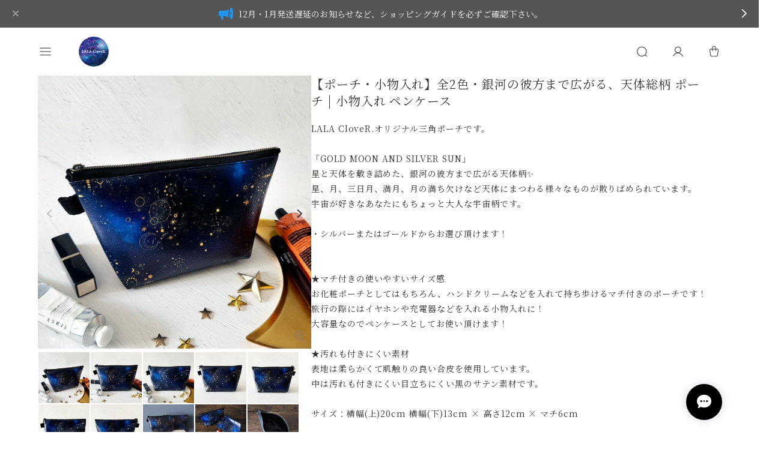

--- FILE ---
content_type: text/html; charset=UTF-8
request_url: https://www.lalaclover.shop/items/63105381
body_size: 60408
content:
<!DOCTYPE html>
<html lang="ja">
<head>

<link rel="stylesheet" type="text/css" href="https://cf-baseassets.thebase.in/31565e4cd1b7bf451786eaa54b384b03/asset/shop/BASEshop-c04794395695aab12cc9.css"/>
<meta charset="utf-8">

<meta name="viewport" content="width=device-width, initial-scale=1, viewport-fit=cover, maximum-scale=1">

<script>
!function(){var e=document.documentElement;e.style.setProperty("--scrollbar","17px");function t(){if(window.innerWidth<=960){e.style.setProperty("--scrollbar","0px");return}var t=document.createElement("div");t.style.cssText="position:absolute;top:-9999px;width:100px;height:100px;overflow:scroll;";(document.body||e).appendChild(t);var r=t.offsetWidth-t.clientWidth;t.parentNode.removeChild(t),r>0?e.style.setProperty("--scrollbar",r+"px"):e.style.setProperty("--scrollbar","17px")}if("loading"===document.readyState){requestAnimationFrame(t),window.addEventListener("DOMContentLoaded",t,{once:!0})}else t();var r;window.addEventListener("resize",function(){clearTimeout(r),r=setTimeout(t,80)},{passive:!0})}();
</script>

<link rel='canonical' href='https://www.lalaclover.shop/items/63105381' />


<title>【ポーチ・小物入れ】全2色・銀河の彼方まで広がる、天体総柄 ポーチ | 小物入れ ペンケース | LALA CloveR.幻想的雑貨屋 - 星と宇宙と天体を愛するあなたへ - </title>

<meta name="BASE-Theme-Name" content="Infini">
<meta name="BASE-Theme-Version" content="1.251112">

<link rel='icon' type='image/png' href='//static.thebase.in/favicon.png' />
<link rel='apple-touch-icon' sizes='180x180' href='//static.thebase.in/apple-touch-icon.png' />
<link rel='apple-touch-icon-precomposed' href='//static.thebase.in/apple-touch-icon.png' />



<link rel="preconnect" href="https://fonts.googleapis.com">
<link rel="preconnect" href="https://fonts.gstatic.com" crossorigin>
<script src="https://ajax.googleapis.com/ajax/libs/webfont/1.6.26/webfont.js"></script>
<script>
WebFont.load({
google: {
families: ['Noto Serif JP:400,700', 'Outfit:500']
}
});
</script>

<link rel="stylesheet" href="https://cdn.jsdelivr.net/npm/uikit@3.21.9/dist/css/uikit.min.css">
<link rel="stylesheet" href="https://basefile.akamaized.net/dolcevivace-shopselect-net/66d4576be984f/d.sal.min.css">


<link rel="stylesheet" href="https://basefile.akamaized.net/dolcevivace-shopselect-net/6419899379ff0/flickity.min.css">
<link rel="stylesheet" href="https://basefile.akamaized.net/dolcevivace-shopselect-net/66d595c32aace/glightbox.min.css">
<link rel="preload" href="https://baseec-img-mng.akamaized.net/images/item/origin/6bf01b604e0a40226bf6b9d877565a59.jpg?imformat=generic" as="image">
<link rel="stylesheet" href="https://basefile.akamaized.net/dolcevivace-shopselect-net/68cd5df54261c/dolce.vita.min.css">

<link rel="stylesheet" href="https://basefile.akamaized.net/dolcevivace-shopselect-net/66d51ca34e80a/d.caticon.min.css">

<link rel="stylesheet" href="https://basefile.akamaized.net/dolcevivace-shopselect-net/66d456bec5fd4/d.item3sp.min.css">

<link rel="stylesheet" href="https://basefile.akamaized.net/dolcevivace-shopselect-net/66d456cd405ce/d.item6pc.min.css">


<link rel="stylesheet" href="https://basefile.akamaized.net/dolcevivace-shopselect-net/66d456ebba318/d.with.mincho.min.css">



<link rel="stylesheet" href="https://basefile.akamaized.net/dolcevivace-shopselect-net/6708b1b65f385/d.bottomcart.min.css">
<link rel="stylesheet" href="https://basefile.akamaized.net/dolcevivace-shopselect-net/66d4574c4cd69/d.itemdetail2.min.css">

<meta name="description" content="LALA CloveR.オリジナル三角ポーチです。「GOLD MOON AND SILVER SUN」星と天体を敷き詰めた、銀河の彼方まで広がる天体柄✨星、月、三日月、満月、月の満ち欠けなど天体にまつわる様々なものが散りばめられています。宇宙が好きなあなたにもちょっと大人な宇宙柄です。・シルバーまたはゴールドからお選び頂けます！★マチ付きの使いやすいサイズ感お化粧ポーチとしてはもちろん、ハンドクリームなどを入れて持ち歩けるマチ付きのポーチです！旅行の際にはイヤホンや充電器などを入れる小物入れに！大容量なのでペンケースとしてお使い頂けます！★汚れも付きにくい素材表地は柔らかくて肌触りの良い合皮を使用しています。中は汚れも付きにくい目立ちにくい黒のサテン素材です。サイズ：横幅(上)20cm 横幅(下)13cm × 高さ12cm × マチ6cm容量たっぷり、オリジナルグラフィックが目を引く可愛いデザインが気分を上げてくれます✨素材：合皮、サテン（ポーチの中）プリント：UVインクジェット印刷※発送日時はあくまで目安なので場合によっては前後する事があります、ご了承下さいませ。※ヤマト運輸または日本郵便での発送となります。発送メールをお送りする際に追跡番号もお知らせいたします。7日以内に準備が出来次第発送いたします。GW、年末年始などの長期休暇の発送は大幅に遅れます。発送などに関して詳細はTOPページのショッピングガイドをご確認下さい。モニターにより若干色味が異なる場合がございます。" />

<meta property="fb:app_id" content="350947278320210" />
<meta property="og:description" content="LALA CloveR.オリジナル三角ポーチです。「GOLD MOON AND SILVER SUN」星と天体を敷き詰めた、銀河の彼方まで広がる天体柄✨星、月、三日月、満月、月の満ち欠けなど天体にまつわる様々なものが散りばめられています。宇宙が好きなあなたにもちょっと大人な宇宙柄です。・シルバーまたはゴールドからお選び頂けます！★マチ付きの使いやすいサイズ感お化粧ポーチとしてはもちろん、ハンドクリームなどを入れて持ち歩けるマチ付きのポーチです！旅行の際にはイヤホンや充電器などを入れる小物入れに！大容量なのでペンケースとしてお使い頂けます！★汚れも付きにくい素材表地は柔らかくて肌触りの良い合皮を使用しています。中は汚れも付きにくい目立ちにくい黒のサテン素材です。サイズ：横幅(上)20cm 横幅(下)13cm × 高さ12cm × マチ6cm容量たっぷり、オリジナルグラフィックが目を引く可愛いデザインが気分を上げてくれます✨素材：合皮、サテン（ポーチの中）プリント：UVインクジェット印刷※発送日時はあくまで目安なので場合によっては前後する事があります、ご了承下さいませ。※ヤマト運輸または日本郵便での発送となります。発送メールをお送りする際に追跡番号もお知らせいたします。7日以内に準備が出来次第発送いたします。GW、年末年始などの長期休暇の発送は大幅に遅れます。発送などに関して詳細はTOPページのショッピングガイドをご確認下さい。モニターにより若干色味が異なる場合がございます。" />
<meta property="og:title" content="【ポーチ・小物入れ】全2色・銀河の彼方まで広がる、天体総柄 ポーチ | 小物入れ ペンケース | LALA CloveR.幻想的雑貨屋 - 星と宇宙と天体を愛するあなたへ -  powered by BASE" />
<meta property="og:image" content="https://baseec-img-mng.akamaized.net/images/item/origin/6bf01b604e0a40226bf6b9d877565a59.jpg?imformat=generic&q=90&im=Resize,width=1200,type=normal" />
<meta property="og:url" content="https://www.lalaclover.shop/items/63105381" />
<meta property="og:site_name" content="LALA CloveR.幻想的雑貨屋 - 星と宇宙と天体を愛するあなたへ - " />
<meta property="og:type" content="product" />

<meta property="product:price:amount" content="3300" />
<meta property="product:price:currency" content="JPY" />
<meta property="product:product_link" content="https://www.lalaclover.shop/items/63105381" />

<meta name="twitter:card" content="summary_large_image" />
<meta name="twitter:site" content="@_lalaclover" />
<meta name="twitter:url" content="https://www.lalaclover.shop/items/63105381" />
<meta name="twitter:title" content="【ポーチ・小物入れ】全2色・銀河の彼方まで広がる、天体総柄 ポーチ | 小物入れ ペンケース | LALA CloveR.幻想的雑貨屋 - 星と宇宙と天体を愛するあなたへ - " />
<meta name="twitter:description" content="LALA CloveR.オリジナル三角ポーチです。「GOLD MOON AND SILVER SUN」星と天体を敷き詰めた、銀河の彼方まで広がる天体柄✨星、月、三日月、満月、月の満ち欠けなど天体にまつわる様々なものが散りばめられています。宇宙が好きなあなたにもちょっと大人な宇宙柄です。・シルバーまたはゴールドからお選び頂けます！★マチ付きの使いやすいサイズ感お化粧ポーチとしてはもちろん、ハンドクリームなどを入れて持ち歩けるマチ付きのポーチです！旅行の際にはイヤホンや充電器などを入れる小物入れに！大容量なのでペンケースとしてお使い頂けます！★汚れも付きにくい素材表地は柔らかくて肌触りの良い合皮を使用しています。中は汚れも付きにくい目立ちにくい黒のサテン素材です。サイズ：横幅(上)20cm 横幅(下)13cm × 高さ12cm × マチ6cm容量たっぷり、オリジナルグラフィックが目を引く可愛いデザインが気分を上げてくれます✨素材：合皮、サテン（ポーチの中）プリント：UVインクジェット印刷※発送日時はあくまで目安なので場合によっては前後する事があります、ご了承下さいませ。※ヤマト運輸または日本郵便での発送となります。発送メールをお送りする際に追跡番号もお知らせいたします。7日以内に準備が出来次第発送いたします。GW、年末年始などの長期休暇の発送は大幅に遅れます。発送などに関して詳細はTOPページのショッピングガイドをご確認下さい。モニターにより若干色味が異なる場合がございます。" />
<meta name="twitter:image" content="https://baseec-img-mng.akamaized.net/images/item/origin/6bf01b604e0a40226bf6b9d877565a59.jpg?imformat=generic&q=90&im=Resize,width=1200,type=normal" />





<style type="text/css">
body { 
        background-image: none;
        background-color: #ffffff;
     }
</style>


<style type="text/css">
:root {
--dolce-bg-color: #ffffff;--dolce-text-color: #333333;--dolce-title-color: #333333;--dolce-subtext-color: #999999;--dolce-a-color: #01579b;--dolce-ahover-color: #0277bd;--dolce-btn-color: #ffffff;--dolce-btn-line-color: #dddddd;--dolce-btn-text-color: #333333;--dolce-cart-color: #1E90FF;--dolce-sale-color: #E50F0D;--dolce-comming-color: #00C7B6;--dolce-takeout-color: #ff9800;--dolce-pre-color: #1e88e5;--dolce-lottery-color: #5e35b1;--dolce-community-color: #212121;--dolce-footer-bg-color: #fafafa;--dolce-footer-text-color: #212121;--dolce-stock-color: #333333;}

html { font-size : 16px; }

nav .category-btn:nth-of-type(1) .cat-inner, .sub-cat .category-btn:nth-of-type(1) .cat-inner{ background: url("https://baseec-img-mng.akamaized.net/images/shop_front/lalaclover/c3144d8a93c7140ae8ea98542f92e239.jpg") no-repeat center/cover; }
nav .category-btn:nth-of-type(2) .cat-inner, .sub-cat .category-btn:nth-of-type(2) .cat-inner{ background: url("https://baseec-img-mng.akamaized.net/images/shop_front/lalaclover/6253fd35f8377ade752a2cb2ff1b2ba3.jpg") no-repeat center/cover; }
nav .category-btn:nth-of-type(3) .cat-inner, .sub-cat .category-btn:nth-of-type(3) .cat-inner{ background: url("https://baseec-img-mng.akamaized.net/images/shop_front/lalaclover/87a63c1b410194d3ec1442600db0d6e9.jpg") no-repeat center/cover; }
nav .category-btn:nth-of-type(4) .cat-inner, .sub-cat .category-btn:nth-of-type(4) .cat-inner{ background: url("https://baseec-img-mng.akamaized.net/images/shop_front/lalaclover/b58886fe1af4bb8bf1af9ff08c12263b.jpg") no-repeat center/cover; }
nav .category-btn:nth-of-type(5) .cat-inner, .sub-cat .category-btn:nth-of-type(5) .cat-inner{ background: url("https://baseec-img-mng.akamaized.net/images/shop_front/lalaclover/202c7e50074def829fc6c1a59bcb3325.jpg") no-repeat center/cover; }
nav .category-btn:nth-of-type(6) .cat-inner, .sub-cat .category-btn:nth-of-type(6) .cat-inner{ background: url("https://baseec-img-mng.akamaized.net/images/shop_front/lalaclover/213e25dd7ac5cf235fa10b66fe5200c1.jpg") no-repeat center/cover; }
nav .category-btn:nth-of-type(7) .cat-inner, .sub-cat .category-btn:nth-of-type(7) .cat-inner{ background: url("https://baseec-img-mng.akamaized.net/images/shop_front/lalaclover/1d764190660396fc2d6c9ae989cd5594.jpg") no-repeat center/cover; }
nav .category-btn:nth-of-type(8) .cat-inner, .sub-cat .category-btn:nth-of-type(8) .cat-inner{ background: url("https://baseec-img-mng.akamaized.net/images/shop_front/lalaclover/691934e4f51c650455809278b8a06307.jpg") no-repeat center/cover; }
nav .category-btn:nth-of-type(9) .cat-inner,.sub-cat .category-btn:nth-of-type(9) .cat-inner{ background: url("https://baseec-img-mng.akamaized.net/images/shop_front/lalaclover/ae510aa68b142aa47c69fecb18b427fd.jpg") no-repeat center/cover; }
nav .category-btn:nth-of-type(10) .cat-inner,.sub-cat .category-btn:nth-of-type(10) .cat-inner{ background: url("https://baseec-img-mng.akamaized.net/images/shop_front/lalaclover/b436bb185735c1f580a58f07f9f5f19b.jpg") no-repeat center/cover; }
#page-shipping .shipping,
#about-shipping .shipping,
#footer-shipping .shipping,
#modal-shipping .shipping{
color: #E50F0D; }
.attentionbox{ background: #111111; }
.attentionbox,
.attentionbox a,
.attentionbox a:hover{ color: #FFFFFF !important; }


@font-face {
font-family: "shopicon";
font-style: normal;
font-weight: normal;
src: url("https://www.lalaclover.shop//css/shopTemplate/fonts/shopicon.eot?md4x76");
src: url("https://www.lalaclover.shop//css/shopTemplate/fonts/shopicon.eot?md4x76#iefix")
format("embedded-opentype"),
url("https://www.lalaclover.shop//css/shopTemplate/fonts/shopicon.ttf?md4x76") format("truetype"),
url("https://www.lalaclover.shop//css/shopTemplate/fonts/shopicon.woff?md4x76") format("woff"),
url("https://www.lalaclover.shop//css/shopTemplate/fonts/shopicon.svg?md4x76#shopicon")
format("svg");
}
.item-image {
width: 100%; 
aspect-ratio: 1 / 1; 
overflow: hidden; }
#sp-search{margin-top: 0;}

.appsicon-crossCircle:before {
color: #000 !important;}
.grecaptcha-badge{
z-index: 1000;}
.ageVerificationWarning{
font-size: 1.8rem !important;
color: #333333 !important;}
.purchaseButtonModal__inputAreaLabel,
.purchaseButtonModal__ageVerificationWarningText{
color: #333 !important;}
#membership h2,
#membership h3,
#membership h4{
color: #333333 }
.membership .mypage .content .customer-info-wrapper .edit-wrapper .edit,
.membership .mypage .content .about-wrapper .about,
.membership .login .register-link{
color: #01579b !important; }
.membership .guide .mypage-link .link,
.membership .login .link{
background: #1E90FF !important; }

.bnplBanner {
  padding: 8px 12px !important;
  margin-top: 5px !important;
  width: 100%;}
.glightbox-container .ginner-container {
  height: auto;}

.easyOverseasSales__label,
.easyOverseasSalesArea__link{
  color: var(--dolce-text-color) !important; }
@media (max-width: 959px) {
.purchaseButton .easyOverseasSales .purchaseButton__btn {
  margin-top:0;}}
#bottom-cart:has(.easyOverseasSales) {
  display: none !important;}

.subsc-text{
  color: var(--dolce-text-color) !important;
  font-size: 13px !important;
  vertical-align: bottom;
  padding-right: 5px;}

</style>

<script type="text/javascript">
	var _gaq = _gaq || [];
	var gtag = gtag || function(){};
</script>
			<script>
window.dataLayer = window.dataLayer || [];
window.dataLayer.push({

	
						'shopTheme': "market_dolcevivace-shopselect-net_66e9b8ddbf24a",
		
				'shopId': "lalaclover",

						'itemId': "63105381",
		
				
							'itemPrice': 3300,
			'GA4ViewItems': [
				{
					'item_id': "63105381",
					'item_name': "\u3010\u30dd\u30fc\u30c1\u30fb\u5c0f\u7269\u5165\u308c\u3011\u51682\u8272\u30fb\u9280\u6cb3\u306e\u5f7c\u65b9\u307e\u3067\u5e83\u304c\u308b\u3001\u5929\u4f53\u7dcf\u67c4 \u30dd\u30fc\u30c1 | \u5c0f\u7269\u5165\u308c \u30da\u30f3\u30b1\u30fc\u30b9",
					'price': 3300,
					'quantity': 1,
				}
			],
		
	
		});
</script>


<!-- Google Tag Manager for thebase.in-->
<noscript><iframe src="//www.googletagmanager.com/ns.html?id=GTM-K652NBTK"
height="0" width="0" style="display:none;visibility:hidden"></iframe></noscript>
<script>(function(w,d,s,l,i){w[l]=w[l]||[];w[l].push({'gtm.start':
new Date().getTime(),event:'gtm.js'});var f=d.getElementsByTagName(s)[0],
j=d.createElement(s),dl=l!='dataLayer'?'&l='+l:'';j.async=true;j.src=
'//www.googletagmanager.com/gtm.js?id='+i+dl;f.parentNode.insertBefore(j,f);
})(window,document,'script','dataLayer','GTM-K652NBTK');</script>
<!-- End Google Tag Manager -->

<script type="text/javascript">


</script>

	


	<!-- Facebook Pixel Code -->
	<script>
		!function(f,b,e,v,n,t,s){if(f.fbq)return;n=f.fbq=function(){n.callMethod?
			n.callMethod.apply(n,arguments):n.queue.push(arguments)};if(!f._fbq)f._fbq=n;
			n.push=n;n.loaded=!0;n.version='2.0';n.queue=[];t=b.createElement(e);t.async=!0;
			t.src=v;s=b.getElementsByTagName(e)[0];s.parentNode.insertBefore(t,s)}(window,
			document,'script','https://connect.facebook.net/en_US/fbevents.js');

			
		fbq('init', '281404653845148', {}, { agent: 'plthebase' });
		fbq('trackSingle', '281404653845148', 'PageView');

				const viewContentEventId = crypto.randomUUID();
		const viewContentEventIdObj = { eventID: viewContentEventId };
		fbq('trackSingle', '281404653845148', 'ViewContent', {"content_ids":["63105381"],"content_name":"\u3010\u30dd\u30fc\u30c1\u30fb\u5c0f\u7269\u5165\u308c\u3011\u51682\u8272\u30fb\u9280\u6cb3\u306e\u5f7c\u65b9\u307e\u3067\u5e83\u304c\u308b\u3001\u5929\u4f53\u7dcf\u67c4 \u30dd\u30fc\u30c1 | \u5c0f\u7269\u5165\u308c \u30da\u30f3\u30b1\u30fc\u30b9","content_type":"product","contents":[{"id":"63105381","quantity":1,"item_price":3300}],"currency":"JPY","value":3300}, viewContentEventIdObj);
		data = JSON.parse('{"content_ids":["63105381"],"content_name":"\u3010\u30dd\u30fc\u30c1\u30fb\u5c0f\u7269\u5165\u308c\u3011\u51682\u8272\u30fb\u9280\u6cb3\u306e\u5f7c\u65b9\u307e\u3067\u5e83\u304c\u308b\u3001\u5929\u4f53\u7dcf\u67c4 \u30dd\u30fc\u30c1 | \u5c0f\u7269\u5165\u308c \u30da\u30f3\u30b1\u30fc\u30b9","content_type":"product","contents":[{"id":"63105381","quantity":1,"item_price":3300}],"currency":"JPY","value":3300}');
		data.event_name = 'ViewContent';
		data.event_id = viewContentEventId;
				if (data) {
			(function(data) {
				window.addEventListener('load', function() {
					$.ajax({
						type: 'POST',
						url: "https://www.lalaclover.shop/facebook/conversion/",
						dataType: 'json',
						data: data,
						success: function (data) {},
					})
				})
			})(data)
		}

	</script>
	<!-- End Facebook Pixel Code -->



	



<meta name="cot:primaryColor" content="#000000"><meta name="cot:accentColor" content="#000000"><meta name="cot:textColor" content="#000000"><meta name="cot:lightTextColor" content="#ffffff"><meta name="cot:complementaryColor" content="#000000"><meta name="cot:titleColor" content="#000000">

	

	<script type="text/javascript">
		;window.NREUM||(NREUM={});NREUM.init={distributed_tracing:{enabled:true},privacy:{cookies_enabled:true},ajax:{deny_list:["bam.nr-data.net"]}};

		;NREUM.loader_config={accountID:"2907216",trustKey:"2804831",agentID:"663072695",licenseKey:"NRJS-4c41e18b2dabf750af0",applicationID:"663072695"}
		;NREUM.info={beacon:"bam.nr-data.net",errorBeacon:"bam.nr-data.net",licenseKey:"NRJS-4c41e18b2dabf750af0",applicationID:"663072695",sa:1}

		;/*! For license information please see nr-loader-spa-1.236.0.min.js.LICENSE.txt */
		(()=>{"use strict";var e,t,r={5763:(e,t,r)=>{r.d(t,{P_:()=>l,Mt:()=>g,C5:()=>s,DL:()=>v,OP:()=>T,lF:()=>D,Yu:()=>y,Dg:()=>h,CX:()=>c,GE:()=>b,sU:()=>_});var n=r(8632),i=r(9567);const o={beacon:n.ce.beacon,errorBeacon:n.ce.errorBeacon,licenseKey:void 0,applicationID:void 0,sa:void 0,queueTime:void 0,applicationTime:void 0,ttGuid:void 0,user:void 0,account:void 0,product:void 0,extra:void 0,jsAttributes:{},userAttributes:void 0,atts:void 0,transactionName:void 0,tNamePlain:void 0},a={};function s(e){if(!e)throw new Error("All info objects require an agent identifier!");if(!a[e])throw new Error("Info for ".concat(e," was never set"));return a[e]}function c(e,t){if(!e)throw new Error("All info objects require an agent identifier!");a[e]=(0,i.D)(t,o),(0,n.Qy)(e,a[e],"info")}var u=r(7056);const d=()=>{const e={blockSelector:"[data-nr-block]",maskInputOptions:{password:!0}};return{allow_bfcache:!0,privacy:{cookies_enabled:!0},ajax:{deny_list:void 0,enabled:!0,harvestTimeSeconds:10},distributed_tracing:{enabled:void 0,exclude_newrelic_header:void 0,cors_use_newrelic_header:void 0,cors_use_tracecontext_headers:void 0,allowed_origins:void 0},session:{domain:void 0,expiresMs:u.oD,inactiveMs:u.Hb},ssl:void 0,obfuscate:void 0,jserrors:{enabled:!0,harvestTimeSeconds:10},metrics:{enabled:!0},page_action:{enabled:!0,harvestTimeSeconds:30},page_view_event:{enabled:!0},page_view_timing:{enabled:!0,harvestTimeSeconds:30,long_task:!1},session_trace:{enabled:!0,harvestTimeSeconds:10},harvest:{tooManyRequestsDelay:60},session_replay:{enabled:!1,harvestTimeSeconds:60,sampleRate:.1,errorSampleRate:.1,maskTextSelector:"*",maskAllInputs:!0,get blockClass(){return"nr-block"},get ignoreClass(){return"nr-ignore"},get maskTextClass(){return"nr-mask"},get blockSelector(){return e.blockSelector},set blockSelector(t){e.blockSelector+=",".concat(t)},get maskInputOptions(){return e.maskInputOptions},set maskInputOptions(t){e.maskInputOptions={...t,password:!0}}},spa:{enabled:!0,harvestTimeSeconds:10}}},f={};function l(e){if(!e)throw new Error("All configuration objects require an agent identifier!");if(!f[e])throw new Error("Configuration for ".concat(e," was never set"));return f[e]}function h(e,t){if(!e)throw new Error("All configuration objects require an agent identifier!");f[e]=(0,i.D)(t,d()),(0,n.Qy)(e,f[e],"config")}function g(e,t){if(!e)throw new Error("All configuration objects require an agent identifier!");var r=l(e);if(r){for(var n=t.split("."),i=0;i<n.length-1;i++)if("object"!=typeof(r=r[n[i]]))return;r=r[n[n.length-1]]}return r}const p={accountID:void 0,trustKey:void 0,agentID:void 0,licenseKey:void 0,applicationID:void 0,xpid:void 0},m={};function v(e){if(!e)throw new Error("All loader-config objects require an agent identifier!");if(!m[e])throw new Error("LoaderConfig for ".concat(e," was never set"));return m[e]}function b(e,t){if(!e)throw new Error("All loader-config objects require an agent identifier!");m[e]=(0,i.D)(t,p),(0,n.Qy)(e,m[e],"loader_config")}const y=(0,n.mF)().o;var w=r(385),x=r(6818);const A={buildEnv:x.Re,bytesSent:{},queryBytesSent:{},customTransaction:void 0,disabled:!1,distMethod:x.gF,isolatedBacklog:!1,loaderType:void 0,maxBytes:3e4,offset:Math.floor(w._A?.performance?.timeOrigin||w._A?.performance?.timing?.navigationStart||Date.now()),onerror:void 0,origin:""+w._A.location,ptid:void 0,releaseIds:{},session:void 0,xhrWrappable:"function"==typeof w._A.XMLHttpRequest?.prototype?.addEventListener,version:x.q4},E={};function T(e){if(!e)throw new Error("All runtime objects require an agent identifier!");if(!E[e])throw new Error("Runtime for ".concat(e," was never set"));return E[e]}function _(e,t){if(!e)throw new Error("All runtime objects require an agent identifier!");E[e]=(0,i.D)(t,A),(0,n.Qy)(e,E[e],"runtime")}function D(e){return function(e){try{const t=s(e);return!!t.licenseKey&&!!t.errorBeacon&&!!t.applicationID}catch(e){return!1}}(e)}},9567:(e,t,r)=>{r.d(t,{D:()=>i});var n=r(50);function i(e,t){try{if(!e||"object"!=typeof e)return(0,n.Z)("Setting a Configurable requires an object as input");if(!t||"object"!=typeof t)return(0,n.Z)("Setting a Configurable requires a model to set its initial properties");const r=Object.create(Object.getPrototypeOf(t),Object.getOwnPropertyDescriptors(t)),o=0===Object.keys(r).length?e:r;for(let a in o)if(void 0!==e[a])try{"object"==typeof e[a]&&"object"==typeof t[a]?r[a]=i(e[a],t[a]):r[a]=e[a]}catch(e){(0,n.Z)("An error occurred while setting a property of a Configurable",e)}return r}catch(e){(0,n.Z)("An error occured while setting a Configurable",e)}}},6818:(e,t,r)=>{r.d(t,{Re:()=>i,gF:()=>o,q4:()=>n});const n="1.236.0",i="PROD",o="CDN"},385:(e,t,r)=>{r.d(t,{FN:()=>a,IF:()=>u,Nk:()=>f,Tt:()=>s,_A:()=>o,il:()=>n,pL:()=>c,v6:()=>i,w1:()=>d});const n="undefined"!=typeof window&&!!window.document,i="undefined"!=typeof WorkerGlobalScope&&("undefined"!=typeof self&&self instanceof WorkerGlobalScope&&self.navigator instanceof WorkerNavigator||"undefined"!=typeof globalThis&&globalThis instanceof WorkerGlobalScope&&globalThis.navigator instanceof WorkerNavigator),o=n?window:"undefined"!=typeof WorkerGlobalScope&&("undefined"!=typeof self&&self instanceof WorkerGlobalScope&&self||"undefined"!=typeof globalThis&&globalThis instanceof WorkerGlobalScope&&globalThis),a=""+o?.location,s=/iPad|iPhone|iPod/.test(navigator.userAgent),c=s&&"undefined"==typeof SharedWorker,u=(()=>{const e=navigator.userAgent.match(/Firefox[/\s](\d+\.\d+)/);return Array.isArray(e)&&e.length>=2?+e[1]:0})(),d=Boolean(n&&window.document.documentMode),f=!!navigator.sendBeacon},1117:(e,t,r)=>{r.d(t,{w:()=>o});var n=r(50);const i={agentIdentifier:"",ee:void 0};class o{constructor(e){try{if("object"!=typeof e)return(0,n.Z)("shared context requires an object as input");this.sharedContext={},Object.assign(this.sharedContext,i),Object.entries(e).forEach((e=>{let[t,r]=e;Object.keys(i).includes(t)&&(this.sharedContext[t]=r)}))}catch(e){(0,n.Z)("An error occured while setting SharedContext",e)}}}},8e3:(e,t,r)=>{r.d(t,{L:()=>d,R:()=>c});var n=r(2177),i=r(1284),o=r(4322),a=r(3325);const s={};function c(e,t){const r={staged:!1,priority:a.p[t]||0};u(e),s[e].get(t)||s[e].set(t,r)}function u(e){e&&(s[e]||(s[e]=new Map))}function d(){let e=arguments.length>0&&void 0!==arguments[0]?arguments[0]:"",t=arguments.length>1&&void 0!==arguments[1]?arguments[1]:"feature";if(u(e),!e||!s[e].get(t))return a(t);s[e].get(t).staged=!0;const r=[...s[e]];function a(t){const r=e?n.ee.get(e):n.ee,a=o.X.handlers;if(r.backlog&&a){var s=r.backlog[t],c=a[t];if(c){for(var u=0;s&&u<s.length;++u)f(s[u],c);(0,i.D)(c,(function(e,t){(0,i.D)(t,(function(t,r){r[0].on(e,r[1])}))}))}delete a[t],r.backlog[t]=null,r.emit("drain-"+t,[])}}r.every((e=>{let[t,r]=e;return r.staged}))&&(r.sort(((e,t)=>e[1].priority-t[1].priority)),r.forEach((e=>{let[t]=e;a(t)})))}function f(e,t){var r=e[1];(0,i.D)(t[r],(function(t,r){var n=e[0];if(r[0]===n){var i=r[1],o=e[3],a=e[2];i.apply(o,a)}}))}},2177:(e,t,r)=>{r.d(t,{c:()=>f,ee:()=>u});var n=r(8632),i=r(2210),o=r(1284),a=r(5763),s="nr@context";let c=(0,n.fP)();var u;function d(){}function f(e){return(0,i.X)(e,s,l)}function l(){return new d}function h(){u.aborted=!0,u.backlog={}}c.ee?u=c.ee:(u=function e(t,r){var n={},c={},f={},g=!1;try{g=16===r.length&&(0,a.OP)(r).isolatedBacklog}catch(e){}var p={on:b,addEventListener:b,removeEventListener:y,emit:v,get:x,listeners:w,context:m,buffer:A,abort:h,aborted:!1,isBuffering:E,debugId:r,backlog:g?{}:t&&"object"==typeof t.backlog?t.backlog:{}};return p;function m(e){return e&&e instanceof d?e:e?(0,i.X)(e,s,l):l()}function v(e,r,n,i,o){if(!1!==o&&(o=!0),!u.aborted||i){t&&o&&t.emit(e,r,n);for(var a=m(n),s=w(e),d=s.length,f=0;f<d;f++)s[f].apply(a,r);var l=T()[c[e]];return l&&l.push([p,e,r,a]),a}}function b(e,t){n[e]=w(e).concat(t)}function y(e,t){var r=n[e];if(r)for(var i=0;i<r.length;i++)r[i]===t&&r.splice(i,1)}function w(e){return n[e]||[]}function x(t){return f[t]=f[t]||e(p,t)}function A(e,t){var r=T();p.aborted||(0,o.D)(e,(function(e,n){t=t||"feature",c[n]=t,t in r||(r[t]=[])}))}function E(e){return!!T()[c[e]]}function T(){return p.backlog}}(void 0,"globalEE"),c.ee=u)},5546:(e,t,r)=>{r.d(t,{E:()=>n,p:()=>i});var n=r(2177).ee.get("handle");function i(e,t,r,i,o){o?(o.buffer([e],i),o.emit(e,t,r)):(n.buffer([e],i),n.emit(e,t,r))}},4322:(e,t,r)=>{r.d(t,{X:()=>o});var n=r(5546);o.on=a;var i=o.handlers={};function o(e,t,r,o){a(o||n.E,i,e,t,r)}function a(e,t,r,i,o){o||(o="feature"),e||(e=n.E);var a=t[o]=t[o]||{};(a[r]=a[r]||[]).push([e,i])}},3239:(e,t,r)=>{r.d(t,{bP:()=>s,iz:()=>c,m$:()=>a});var n=r(385);let i=!1,o=!1;try{const e={get passive(){return i=!0,!1},get signal(){return o=!0,!1}};n._A.addEventListener("test",null,e),n._A.removeEventListener("test",null,e)}catch(e){}function a(e,t){return i||o?{capture:!!e,passive:i,signal:t}:!!e}function s(e,t){let r=arguments.length>2&&void 0!==arguments[2]&&arguments[2],n=arguments.length>3?arguments[3]:void 0;window.addEventListener(e,t,a(r,n))}function c(e,t){let r=arguments.length>2&&void 0!==arguments[2]&&arguments[2],n=arguments.length>3?arguments[3]:void 0;document.addEventListener(e,t,a(r,n))}},4402:(e,t,r)=>{r.d(t,{Ht:()=>u,M:()=>c,Rl:()=>a,ky:()=>s});var n=r(385);const i="xxxxxxxx-xxxx-4xxx-yxxx-xxxxxxxxxxxx";function o(e,t){return e?15&e[t]:16*Math.random()|0}function a(){const e=n._A?.crypto||n._A?.msCrypto;let t,r=0;return e&&e.getRandomValues&&(t=e.getRandomValues(new Uint8Array(31))),i.split("").map((e=>"x"===e?o(t,++r).toString(16):"y"===e?(3&o()|8).toString(16):e)).join("")}function s(e){const t=n._A?.crypto||n._A?.msCrypto;let r,i=0;t&&t.getRandomValues&&(r=t.getRandomValues(new Uint8Array(31)));const a=[];for(var s=0;s<e;s++)a.push(o(r,++i).toString(16));return a.join("")}function c(){return s(16)}function u(){return s(32)}},7056:(e,t,r)=>{r.d(t,{Bq:()=>n,Hb:()=>o,oD:()=>i});const n="NRBA",i=144e5,o=18e5},7894:(e,t,r)=>{function n(){return Math.round(performance.now())}r.d(t,{z:()=>n})},7243:(e,t,r)=>{r.d(t,{e:()=>o});var n=r(385),i={};function o(e){if(e in i)return i[e];if(0===(e||"").indexOf("data:"))return{protocol:"data"};let t;var r=n._A?.location,o={};if(n.il)t=document.createElement("a"),t.href=e;else try{t=new URL(e,r.href)}catch(e){return o}o.port=t.port;var a=t.href.split("://");!o.port&&a[1]&&(o.port=a[1].split("/")[0].split("@").pop().split(":")[1]),o.port&&"0"!==o.port||(o.port="https"===a[0]?"443":"80"),o.hostname=t.hostname||r.hostname,o.pathname=t.pathname,o.protocol=a[0],"/"!==o.pathname.charAt(0)&&(o.pathname="/"+o.pathname);var s=!t.protocol||":"===t.protocol||t.protocol===r.protocol,c=t.hostname===r.hostname&&t.port===r.port;return o.sameOrigin=s&&(!t.hostname||c),"/"===o.pathname&&(i[e]=o),o}},50:(e,t,r)=>{function n(e,t){"function"==typeof console.warn&&(console.warn("New Relic: ".concat(e)),t&&console.warn(t))}r.d(t,{Z:()=>n})},2587:(e,t,r)=>{r.d(t,{N:()=>c,T:()=>u});var n=r(2177),i=r(5546),o=r(8e3),a=r(3325);const s={stn:[a.D.sessionTrace],err:[a.D.jserrors,a.D.metrics],ins:[a.D.pageAction],spa:[a.D.spa],sr:[a.D.sessionReplay,a.D.sessionTrace]};function c(e,t){const r=n.ee.get(t);e&&"object"==typeof e&&(Object.entries(e).forEach((e=>{let[t,n]=e;void 0===u[t]&&(s[t]?s[t].forEach((e=>{n?(0,i.p)("feat-"+t,[],void 0,e,r):(0,i.p)("block-"+t,[],void 0,e,r),(0,i.p)("rumresp-"+t,[Boolean(n)],void 0,e,r)})):n&&(0,i.p)("feat-"+t,[],void 0,void 0,r),u[t]=Boolean(n))})),Object.keys(s).forEach((e=>{void 0===u[e]&&(s[e]?.forEach((t=>(0,i.p)("rumresp-"+e,[!1],void 0,t,r))),u[e]=!1)})),(0,o.L)(t,a.D.pageViewEvent))}const u={}},2210:(e,t,r)=>{r.d(t,{X:()=>i});var n=Object.prototype.hasOwnProperty;function i(e,t,r){if(n.call(e,t))return e[t];var i=r();if(Object.defineProperty&&Object.keys)try{return Object.defineProperty(e,t,{value:i,writable:!0,enumerable:!1}),i}catch(e){}return e[t]=i,i}},1284:(e,t,r)=>{r.d(t,{D:()=>n});const n=(e,t)=>Object.entries(e||{}).map((e=>{let[r,n]=e;return t(r,n)}))},4351:(e,t,r)=>{r.d(t,{P:()=>o});var n=r(2177);const i=()=>{const e=new WeakSet;return(t,r)=>{if("object"==typeof r&&null!==r){if(e.has(r))return;e.add(r)}return r}};function o(e){try{return JSON.stringify(e,i())}catch(e){try{n.ee.emit("internal-error",[e])}catch(e){}}}},3960:(e,t,r)=>{r.d(t,{K:()=>a,b:()=>o});var n=r(3239);function i(){return"undefined"==typeof document||"complete"===document.readyState}function o(e,t){if(i())return e();(0,n.bP)("load",e,t)}function a(e){if(i())return e();(0,n.iz)("DOMContentLoaded",e)}},8632:(e,t,r)=>{r.d(t,{EZ:()=>u,Qy:()=>c,ce:()=>o,fP:()=>a,gG:()=>d,mF:()=>s});var n=r(7894),i=r(385);const o={beacon:"bam.nr-data.net",errorBeacon:"bam.nr-data.net"};function a(){return i._A.NREUM||(i._A.NREUM={}),void 0===i._A.newrelic&&(i._A.newrelic=i._A.NREUM),i._A.NREUM}function s(){let e=a();return e.o||(e.o={ST:i._A.setTimeout,SI:i._A.setImmediate,CT:i._A.clearTimeout,XHR:i._A.XMLHttpRequest,REQ:i._A.Request,EV:i._A.Event,PR:i._A.Promise,MO:i._A.MutationObserver,FETCH:i._A.fetch}),e}function c(e,t,r){let i=a();const o=i.initializedAgents||{},s=o[e]||{};return Object.keys(s).length||(s.initializedAt={ms:(0,n.z)(),date:new Date}),i.initializedAgents={...o,[e]:{...s,[r]:t}},i}function u(e,t){a()[e]=t}function d(){return function(){let e=a();const t=e.info||{};e.info={beacon:o.beacon,errorBeacon:o.errorBeacon,...t}}(),function(){let e=a();const t=e.init||{};e.init={...t}}(),s(),function(){let e=a();const t=e.loader_config||{};e.loader_config={...t}}(),a()}},7956:(e,t,r)=>{r.d(t,{N:()=>i});var n=r(3239);function i(e){let t=arguments.length>1&&void 0!==arguments[1]&&arguments[1],r=arguments.length>2?arguments[2]:void 0,i=arguments.length>3?arguments[3]:void 0;return void(0,n.iz)("visibilitychange",(function(){if(t)return void("hidden"==document.visibilityState&&e());e(document.visibilityState)}),r,i)}},1214:(e,t,r)=>{r.d(t,{em:()=>v,u5:()=>N,QU:()=>S,_L:()=>I,Gm:()=>L,Lg:()=>M,gy:()=>U,BV:()=>Q,Kf:()=>ee});var n=r(2177);const i="nr@original";var o=Object.prototype.hasOwnProperty,a=!1;function s(e,t){return e||(e=n.ee),r.inPlace=function(e,t,n,i,o){n||(n="");var a,s,c,u="-"===n.charAt(0);for(c=0;c<t.length;c++)d(a=e[s=t[c]])||(e[s]=r(a,u?s+n:n,i,s,o))},r.flag=i,r;function r(t,r,n,a,s){return d(t)?t:(r||(r=""),nrWrapper[i]=t,u(t,nrWrapper,e),nrWrapper);function nrWrapper(){var i,u,d,f;try{u=this,i=[...arguments],d="function"==typeof n?n(i,u):n||{}}catch(t){c([t,"",[i,u,a],d],e)}o(r+"start",[i,u,a],d,s);try{return f=t.apply(u,i)}catch(e){throw o(r+"err",[i,u,e],d,s),e}finally{o(r+"end",[i,u,f],d,s)}}}function o(r,n,i,o){if(!a||t){var s=a;a=!0;try{e.emit(r,n,i,t,o)}catch(t){c([t,r,n,i],e)}a=s}}}function c(e,t){t||(t=n.ee);try{t.emit("internal-error",e)}catch(e){}}function u(e,t,r){if(Object.defineProperty&&Object.keys)try{return Object.keys(e).forEach((function(r){Object.defineProperty(t,r,{get:function(){return e[r]},set:function(t){return e[r]=t,t}})})),t}catch(e){c([e],r)}for(var n in e)o.call(e,n)&&(t[n]=e[n]);return t}function d(e){return!(e&&e instanceof Function&&e.apply&&!e[i])}var f=r(2210),l=r(385);const h={},g=XMLHttpRequest,p="addEventListener",m="removeEventListener";function v(e){var t=function(e){return(e||n.ee).get("events")}(e);if(h[t.debugId]++)return t;h[t.debugId]=1;var r=s(t,!0);function i(e){r.inPlace(e,[p,m],"-",o)}function o(e,t){return e[1]}return"getPrototypeOf"in Object&&(l.il&&b(document,i),b(l._A,i),b(g.prototype,i)),t.on(p+"-start",(function(e,t){var n=e[1];if(null!==n&&("function"==typeof n||"object"==typeof n)){var i=(0,f.X)(n,"nr@wrapped",(function(){var e={object:function(){if("function"!=typeof n.handleEvent)return;return n.handleEvent.apply(n,arguments)},function:n}[typeof n];return e?r(e,"fn-",null,e.name||"anonymous"):n}));this.wrapped=e[1]=i}})),t.on(m+"-start",(function(e){e[1]=this.wrapped||e[1]})),t}function b(e,t){let r=e;for(;"object"==typeof r&&!Object.prototype.hasOwnProperty.call(r,p);)r=Object.getPrototypeOf(r);for(var n=arguments.length,i=new Array(n>2?n-2:0),o=2;o<n;o++)i[o-2]=arguments[o];r&&t(r,...i)}var y="fetch-",w=y+"body-",x=["arrayBuffer","blob","json","text","formData"],A=l._A.Request,E=l._A.Response,T="prototype",_="nr@context";const D={};function N(e){const t=function(e){return(e||n.ee).get("fetch")}(e);if(!(A&&E&&l._A.fetch))return t;if(D[t.debugId]++)return t;function r(e,r,n){var i=e[r];"function"==typeof i&&(e[r]=function(){var e,r=[...arguments],o={};t.emit(n+"before-start",[r],o),o[_]&&o[_].dt&&(e=o[_].dt);var a=i.apply(this,r);return t.emit(n+"start",[r,e],a),a.then((function(e){return t.emit(n+"end",[null,e],a),e}),(function(e){throw t.emit(n+"end",[e],a),e}))})}return D[t.debugId]=1,x.forEach((e=>{r(A[T],e,w),r(E[T],e,w)})),r(l._A,"fetch",y),t.on(y+"end",(function(e,r){var n=this;if(r){var i=r.headers.get("content-length");null!==i&&(n.rxSize=i),t.emit(y+"done",[null,r],n)}else t.emit(y+"done",[e],n)})),t}const O={},j=["pushState","replaceState"];function S(e){const t=function(e){return(e||n.ee).get("history")}(e);return!l.il||O[t.debugId]++||(O[t.debugId]=1,s(t).inPlace(window.history,j,"-")),t}var P=r(3239);const C={},R=["appendChild","insertBefore","replaceChild"];function I(e){const t=function(e){return(e||n.ee).get("jsonp")}(e);if(!l.il||C[t.debugId])return t;C[t.debugId]=!0;var r=s(t),i=/[?&](?:callback|cb)=([^&#]+)/,o=/(.*)\.([^.]+)/,a=/^(\w+)(\.|$)(.*)$/;function c(e,t){var r=e.match(a),n=r[1],i=r[3];return i?c(i,t[n]):t[n]}return r.inPlace(Node.prototype,R,"dom-"),t.on("dom-start",(function(e){!function(e){if(!e||"string"!=typeof e.nodeName||"script"!==e.nodeName.toLowerCase())return;if("function"!=typeof e.addEventListener)return;var n=(a=e.src,s=a.match(i),s?s[1]:null);var a,s;if(!n)return;var u=function(e){var t=e.match(o);if(t&&t.length>=3)return{key:t[2],parent:c(t[1],window)};return{key:e,parent:window}}(n);if("function"!=typeof u.parent[u.key])return;var d={};function f(){t.emit("jsonp-end",[],d),e.removeEventListener("load",f,(0,P.m$)(!1)),e.removeEventListener("error",l,(0,P.m$)(!1))}function l(){t.emit("jsonp-error",[],d),t.emit("jsonp-end",[],d),e.removeEventListener("load",f,(0,P.m$)(!1)),e.removeEventListener("error",l,(0,P.m$)(!1))}r.inPlace(u.parent,[u.key],"cb-",d),e.addEventListener("load",f,(0,P.m$)(!1)),e.addEventListener("error",l,(0,P.m$)(!1)),t.emit("new-jsonp",[e.src],d)}(e[0])})),t}var k=r(5763);const H={};function L(e){const t=function(e){return(e||n.ee).get("mutation")}(e);if(!l.il||H[t.debugId])return t;H[t.debugId]=!0;var r=s(t),i=k.Yu.MO;return i&&(window.MutationObserver=function(e){return this instanceof i?new i(r(e,"fn-")):i.apply(this,arguments)},MutationObserver.prototype=i.prototype),t}const z={};function M(e){const t=function(e){return(e||n.ee).get("promise")}(e);if(z[t.debugId])return t;z[t.debugId]=!0;var r=n.c,o=s(t),a=k.Yu.PR;return a&&function(){function e(r){var n=t.context(),i=o(r,"executor-",n,null,!1);const s=Reflect.construct(a,[i],e);return t.context(s).getCtx=function(){return n},s}l._A.Promise=e,Object.defineProperty(e,"name",{value:"Promise"}),e.toString=function(){return a.toString()},Object.setPrototypeOf(e,a),["all","race"].forEach((function(r){const n=a[r];e[r]=function(e){let i=!1;[...e||[]].forEach((e=>{this.resolve(e).then(a("all"===r),a(!1))}));const o=n.apply(this,arguments);return o;function a(e){return function(){t.emit("propagate",[null,!i],o,!1,!1),i=i||!e}}}})),["resolve","reject"].forEach((function(r){const n=a[r];e[r]=function(e){const r=n.apply(this,arguments);return e!==r&&t.emit("propagate",[e,!0],r,!1,!1),r}})),e.prototype=a.prototype;const n=a.prototype.then;a.prototype.then=function(){var e=this,i=r(e);i.promise=e;for(var a=arguments.length,s=new Array(a),c=0;c<a;c++)s[c]=arguments[c];s[0]=o(s[0],"cb-",i,null,!1),s[1]=o(s[1],"cb-",i,null,!1);const u=n.apply(this,s);return i.nextPromise=u,t.emit("propagate",[e,!0],u,!1,!1),u},a.prototype.then[i]=n,t.on("executor-start",(function(e){e[0]=o(e[0],"resolve-",this,null,!1),e[1]=o(e[1],"resolve-",this,null,!1)})),t.on("executor-err",(function(e,t,r){e[1](r)})),t.on("cb-end",(function(e,r,n){t.emit("propagate",[n,!0],this.nextPromise,!1,!1)})),t.on("propagate",(function(e,r,n){this.getCtx&&!r||(this.getCtx=function(){if(e instanceof Promise)var r=t.context(e);return r&&r.getCtx?r.getCtx():this})}))}(),t}const B={},F="requestAnimationFrame";function U(e){const t=function(e){return(e||n.ee).get("raf")}(e);if(!l.il||B[t.debugId]++)return t;B[t.debugId]=1;var r=s(t);return r.inPlace(window,[F],"raf-"),t.on("raf-start",(function(e){e[0]=r(e[0],"fn-")})),t}const q={},G="setTimeout",V="setInterval",X="clearTimeout",W="-start",Z="-",$=[G,"setImmediate",V,X,"clearImmediate"];function Q(e){const t=function(e){return(e||n.ee).get("timer")}(e);if(q[t.debugId]++)return t;q[t.debugId]=1;var r=s(t);return r.inPlace(l._A,$.slice(0,2),G+Z),r.inPlace(l._A,$.slice(2,3),V+Z),r.inPlace(l._A,$.slice(3),X+Z),t.on(V+W,(function(e,t,n){e[0]=r(e[0],"fn-",null,n)})),t.on(G+W,(function(e,t,n){this.method=n,this.timerDuration=isNaN(e[1])?0:+e[1],e[0]=r(e[0],"fn-",this,n)})),t}var Y=r(50);const K={},J=["open","send"];function ee(e){var t=e||n.ee;const r=function(e){return(e||n.ee).get("xhr")}(t);if(K[r.debugId]++)return r;K[r.debugId]=1,v(t);var i=s(r),o=k.Yu.XHR,a=k.Yu.MO,c=k.Yu.PR,u=k.Yu.SI,d="readystatechange",f=["onload","onerror","onabort","onloadstart","onloadend","onprogress","ontimeout"],h=[],g=l._A.XMLHttpRequest.listeners,p=l._A.XMLHttpRequest=function(e){var t=new o(e);function n(){try{r.emit("new-xhr",[t],t),t.addEventListener(d,b,(0,P.m$)(!1))}catch(e){(0,Y.Z)("An error occured while intercepting XHR",e);try{r.emit("internal-error",[e])}catch(e){}}}return this.listeners=g?[...g,n]:[n],this.listeners.forEach((e=>e())),t};function m(e,t){i.inPlace(t,["onreadystatechange"],"fn-",E)}function b(){var e=this,t=r.context(e);e.readyState>3&&!t.resolved&&(t.resolved=!0,r.emit("xhr-resolved",[],e)),i.inPlace(e,f,"fn-",E)}if(function(e,t){for(var r in e)t[r]=e[r]}(o,p),p.prototype=o.prototype,i.inPlace(p.prototype,J,"-xhr-",E),r.on("send-xhr-start",(function(e,t){m(e,t),function(e){h.push(e),a&&(y?y.then(A):u?u(A):(w=-w,x.data=w))}(t)})),r.on("open-xhr-start",m),a){var y=c&&c.resolve();if(!u&&!c){var w=1,x=document.createTextNode(w);new a(A).observe(x,{characterData:!0})}}else t.on("fn-end",(function(e){e[0]&&e[0].type===d||A()}));function A(){for(var e=0;e<h.length;e++)m(0,h[e]);h.length&&(h=[])}function E(e,t){return t}return r}},7825:(e,t,r)=>{r.d(t,{t:()=>n});const n=r(3325).D.ajax},6660:(e,t,r)=>{r.d(t,{A:()=>i,t:()=>n});const n=r(3325).D.jserrors,i="nr@seenError"},3081:(e,t,r)=>{r.d(t,{gF:()=>o,mY:()=>i,t9:()=>n,vz:()=>s,xS:()=>a});const n=r(3325).D.metrics,i="sm",o="cm",a="storeSupportabilityMetrics",s="storeEventMetrics"},4649:(e,t,r)=>{r.d(t,{t:()=>n});const n=r(3325).D.pageAction},7633:(e,t,r)=>{r.d(t,{Dz:()=>i,OJ:()=>a,qw:()=>o,t9:()=>n});const n=r(3325).D.pageViewEvent,i="firstbyte",o="domcontent",a="windowload"},9251:(e,t,r)=>{r.d(t,{t:()=>n});const n=r(3325).D.pageViewTiming},3614:(e,t,r)=>{r.d(t,{BST_RESOURCE:()=>i,END:()=>s,FEATURE_NAME:()=>n,FN_END:()=>u,FN_START:()=>c,PUSH_STATE:()=>d,RESOURCE:()=>o,START:()=>a});const n=r(3325).D.sessionTrace,i="bstResource",o="resource",a="-start",s="-end",c="fn"+a,u="fn"+s,d="pushState"},7836:(e,t,r)=>{r.d(t,{BODY:()=>A,CB_END:()=>E,CB_START:()=>u,END:()=>x,FEATURE_NAME:()=>i,FETCH:()=>_,FETCH_BODY:()=>v,FETCH_DONE:()=>m,FETCH_START:()=>p,FN_END:()=>c,FN_START:()=>s,INTERACTION:()=>l,INTERACTION_API:()=>d,INTERACTION_EVENTS:()=>o,JSONP_END:()=>b,JSONP_NODE:()=>g,JS_TIME:()=>T,MAX_TIMER_BUDGET:()=>a,REMAINING:()=>f,SPA_NODE:()=>h,START:()=>w,originalSetTimeout:()=>y});var n=r(5763);const i=r(3325).D.spa,o=["click","submit","keypress","keydown","keyup","change"],a=999,s="fn-start",c="fn-end",u="cb-start",d="api-ixn-",f="remaining",l="interaction",h="spaNode",g="jsonpNode",p="fetch-start",m="fetch-done",v="fetch-body-",b="jsonp-end",y=n.Yu.ST,w="-start",x="-end",A="-body",E="cb"+x,T="jsTime",_="fetch"},5938:(e,t,r)=>{r.d(t,{W:()=>o});var n=r(5763),i=r(2177);class o{constructor(e,t,r){this.agentIdentifier=e,this.aggregator=t,this.ee=i.ee.get(e,(0,n.OP)(this.agentIdentifier).isolatedBacklog),this.featureName=r,this.blocked=!1}}},9144:(e,t,r)=>{r.d(t,{j:()=>m});var n=r(3325),i=r(5763),o=r(5546),a=r(2177),s=r(7894),c=r(8e3),u=r(3960),d=r(385),f=r(50),l=r(3081),h=r(8632);function g(){const e=(0,h.gG)();["setErrorHandler","finished","addToTrace","inlineHit","addRelease","addPageAction","setCurrentRouteName","setPageViewName","setCustomAttribute","interaction","noticeError","setUserId"].forEach((t=>{e[t]=function(){for(var r=arguments.length,n=new Array(r),i=0;i<r;i++)n[i]=arguments[i];return function(t){for(var r=arguments.length,n=new Array(r>1?r-1:0),i=1;i<r;i++)n[i-1]=arguments[i];let o=[];return Object.values(e.initializedAgents).forEach((e=>{e.exposed&&e.api[t]&&o.push(e.api[t](...n))})),o.length>1?o:o[0]}(t,...n)}}))}var p=r(2587);function m(e){let t=arguments.length>1&&void 0!==arguments[1]?arguments[1]:{},m=arguments.length>2?arguments[2]:void 0,v=arguments.length>3?arguments[3]:void 0,{init:b,info:y,loader_config:w,runtime:x={loaderType:m},exposed:A=!0}=t;const E=(0,h.gG)();y||(b=E.init,y=E.info,w=E.loader_config),(0,i.Dg)(e,b||{}),(0,i.GE)(e,w||{}),(0,i.sU)(e,x),y.jsAttributes??={},d.v6&&(y.jsAttributes.isWorker=!0),(0,i.CX)(e,y),g();const T=function(e,t){t||(0,c.R)(e,"api");const h={};var g=a.ee.get(e),p=g.get("tracer"),m="api-",v=m+"ixn-";function b(t,r,n,o){const a=(0,i.C5)(e);return null===r?delete a.jsAttributes[t]:(0,i.CX)(e,{...a,jsAttributes:{...a.jsAttributes,[t]:r}}),x(m,n,!0,o||null===r?"session":void 0)(t,r)}function y(){}["setErrorHandler","finished","addToTrace","inlineHit","addRelease"].forEach((e=>h[e]=x(m,e,!0,"api"))),h.addPageAction=x(m,"addPageAction",!0,n.D.pageAction),h.setCurrentRouteName=x(m,"routeName",!0,n.D.spa),h.setPageViewName=function(t,r){if("string"==typeof t)return"/"!==t.charAt(0)&&(t="/"+t),(0,i.OP)(e).customTransaction=(r||"http://custom.transaction")+t,x(m,"setPageViewName",!0)()},h.setCustomAttribute=function(e,t){let r=arguments.length>2&&void 0!==arguments[2]&&arguments[2];if("string"==typeof e){if(["string","number"].includes(typeof t)||null===t)return b(e,t,"setCustomAttribute",r);(0,f.Z)("Failed to execute setCustomAttribute.\nNon-null value must be a string or number type, but a type of <".concat(typeof t,"> was provided."))}else(0,f.Z)("Failed to execute setCustomAttribute.\nName must be a string type, but a type of <".concat(typeof e,"> was provided."))},h.setUserId=function(e){if("string"==typeof e||null===e)return b("enduser.id",e,"setUserId",!0);(0,f.Z)("Failed to execute setUserId.\nNon-null value must be a string type, but a type of <".concat(typeof e,"> was provided."))},h.interaction=function(){return(new y).get()};var w=y.prototype={createTracer:function(e,t){var r={},i=this,a="function"==typeof t;return(0,o.p)(v+"tracer",[(0,s.z)(),e,r],i,n.D.spa,g),function(){if(p.emit((a?"":"no-")+"fn-start",[(0,s.z)(),i,a],r),a)try{return t.apply(this,arguments)}catch(e){throw p.emit("fn-err",[arguments,this,"string"==typeof e?new Error(e):e],r),e}finally{p.emit("fn-end",[(0,s.z)()],r)}}}};function x(e,t,r,i){return function(){return(0,o.p)(l.xS,["API/"+t+"/called"],void 0,n.D.metrics,g),i&&(0,o.p)(e+t,[(0,s.z)(),...arguments],r?null:this,i,g),r?void 0:this}}function A(){r.e(439).then(r.bind(r,7438)).then((t=>{let{setAPI:r}=t;r(e),(0,c.L)(e,"api")})).catch((()=>(0,f.Z)("Downloading runtime APIs failed...")))}return["actionText","setName","setAttribute","save","ignore","onEnd","getContext","end","get"].forEach((e=>{w[e]=x(v,e,void 0,n.D.spa)})),h.noticeError=function(e,t){"string"==typeof e&&(e=new Error(e)),(0,o.p)(l.xS,["API/noticeError/called"],void 0,n.D.metrics,g),(0,o.p)("err",[e,(0,s.z)(),!1,t],void 0,n.D.jserrors,g)},d.il?(0,u.b)((()=>A()),!0):A(),h}(e,v);return(0,h.Qy)(e,T,"api"),(0,h.Qy)(e,A,"exposed"),(0,h.EZ)("activatedFeatures",p.T),T}},3325:(e,t,r)=>{r.d(t,{D:()=>n,p:()=>i});const n={ajax:"ajax",jserrors:"jserrors",metrics:"metrics",pageAction:"page_action",pageViewEvent:"page_view_event",pageViewTiming:"page_view_timing",sessionReplay:"session_replay",sessionTrace:"session_trace",spa:"spa"},i={[n.pageViewEvent]:1,[n.pageViewTiming]:2,[n.metrics]:3,[n.jserrors]:4,[n.ajax]:5,[n.sessionTrace]:6,[n.pageAction]:7,[n.spa]:8,[n.sessionReplay]:9}}},n={};function i(e){var t=n[e];if(void 0!==t)return t.exports;var o=n[e]={exports:{}};return r[e](o,o.exports,i),o.exports}i.m=r,i.d=(e,t)=>{for(var r in t)i.o(t,r)&&!i.o(e,r)&&Object.defineProperty(e,r,{enumerable:!0,get:t[r]})},i.f={},i.e=e=>Promise.all(Object.keys(i.f).reduce(((t,r)=>(i.f[r](e,t),t)),[])),i.u=e=>(({78:"page_action-aggregate",147:"metrics-aggregate",242:"session-manager",317:"jserrors-aggregate",348:"page_view_timing-aggregate",412:"lazy-feature-loader",439:"async-api",538:"recorder",590:"session_replay-aggregate",675:"compressor",733:"session_trace-aggregate",786:"page_view_event-aggregate",873:"spa-aggregate",898:"ajax-aggregate"}[e]||e)+"."+{78:"ac76d497",147:"3dc53903",148:"1a20d5fe",242:"2a64278a",317:"49e41428",348:"bd6de33a",412:"2f55ce66",439:"30bd804e",538:"1b18459f",590:"cf0efb30",675:"ae9f91a8",733:"83105561",786:"06482edd",860:"03a8b7a5",873:"e6b09d52",898:"998ef92b"}[e]+"-1.236.0.min.js"),i.o=(e,t)=>Object.prototype.hasOwnProperty.call(e,t),e={},t="NRBA:",i.l=(r,n,o,a)=>{if(e[r])e[r].push(n);else{var s,c;if(void 0!==o)for(var u=document.getElementsByTagName("script"),d=0;d<u.length;d++){var f=u[d];if(f.getAttribute("src")==r||f.getAttribute("data-webpack")==t+o){s=f;break}}s||(c=!0,(s=document.createElement("script")).charset="utf-8",s.timeout=120,i.nc&&s.setAttribute("nonce",i.nc),s.setAttribute("data-webpack",t+o),s.src=r),e[r]=[n];var l=(t,n)=>{s.onerror=s.onload=null,clearTimeout(h);var i=e[r];if(delete e[r],s.parentNode&&s.parentNode.removeChild(s),i&&i.forEach((e=>e(n))),t)return t(n)},h=setTimeout(l.bind(null,void 0,{type:"timeout",target:s}),12e4);s.onerror=l.bind(null,s.onerror),s.onload=l.bind(null,s.onload),c&&document.head.appendChild(s)}},i.r=e=>{"undefined"!=typeof Symbol&&Symbol.toStringTag&&Object.defineProperty(e,Symbol.toStringTag,{value:"Module"}),Object.defineProperty(e,"__esModule",{value:!0})},i.j=364,i.p="https://js-agent.newrelic.com/",(()=>{var e={364:0,953:0};i.f.j=(t,r)=>{var n=i.o(e,t)?e[t]:void 0;if(0!==n)if(n)r.push(n[2]);else{var o=new Promise(((r,i)=>n=e[t]=[r,i]));r.push(n[2]=o);var a=i.p+i.u(t),s=new Error;i.l(a,(r=>{if(i.o(e,t)&&(0!==(n=e[t])&&(e[t]=void 0),n)){var o=r&&("load"===r.type?"missing":r.type),a=r&&r.target&&r.target.src;s.message="Loading chunk "+t+" failed.\n("+o+": "+a+")",s.name="ChunkLoadError",s.type=o,s.request=a,n[1](s)}}),"chunk-"+t,t)}};var t=(t,r)=>{var n,o,[a,s,c]=r,u=0;if(a.some((t=>0!==e[t]))){for(n in s)i.o(s,n)&&(i.m[n]=s[n]);if(c)c(i)}for(t&&t(r);u<a.length;u++)o=a[u],i.o(e,o)&&e[o]&&e[o][0](),e[o]=0},r=window.webpackChunkNRBA=window.webpackChunkNRBA||[];r.forEach(t.bind(null,0)),r.push=t.bind(null,r.push.bind(r))})();var o={};(()=>{i.r(o);var e=i(3325),t=i(5763);const r=Object.values(e.D);function n(e){const n={};return r.forEach((r=>{n[r]=function(e,r){return!1!==(0,t.Mt)(r,"".concat(e,".enabled"))}(r,e)})),n}var a=i(9144);var s=i(5546),c=i(385),u=i(8e3),d=i(5938),f=i(3960),l=i(50);class h extends d.W{constructor(e,t,r){let n=!(arguments.length>3&&void 0!==arguments[3])||arguments[3];super(e,t,r),this.auto=n,this.abortHandler,this.featAggregate,this.onAggregateImported,n&&(0,u.R)(e,r)}importAggregator(){let e=arguments.length>0&&void 0!==arguments[0]?arguments[0]:{};if(this.featAggregate||!this.auto)return;const r=c.il&&!0===(0,t.Mt)(this.agentIdentifier,"privacy.cookies_enabled");let n;this.onAggregateImported=new Promise((e=>{n=e}));const o=async()=>{let t;try{if(r){const{setupAgentSession:e}=await Promise.all([i.e(860),i.e(242)]).then(i.bind(i,3228));t=e(this.agentIdentifier)}}catch(e){(0,l.Z)("A problem occurred when starting up session manager. This page will not start or extend any session.",e)}try{if(!this.shouldImportAgg(this.featureName,t))return void(0,u.L)(this.agentIdentifier,this.featureName);const{lazyFeatureLoader:r}=await i.e(412).then(i.bind(i,8582)),{Aggregate:o}=await r(this.featureName,"aggregate");this.featAggregate=new o(this.agentIdentifier,this.aggregator,e),n(!0)}catch(e){(0,l.Z)("Downloading and initializing ".concat(this.featureName," failed..."),e),this.abortHandler?.(),n(!1)}};c.il?(0,f.b)((()=>o()),!0):o()}shouldImportAgg(r,n){return r!==e.D.sessionReplay||!1!==(0,t.Mt)(this.agentIdentifier,"session_trace.enabled")&&(!!n?.isNew||!!n?.state.sessionReplay)}}var g=i(7633),p=i(7894);class m extends h{static featureName=g.t9;constructor(r,n){let i=!(arguments.length>2&&void 0!==arguments[2])||arguments[2];if(super(r,n,g.t9,i),("undefined"==typeof PerformanceNavigationTiming||c.Tt)&&"undefined"!=typeof PerformanceTiming){const n=(0,t.OP)(r);n[g.Dz]=Math.max(Date.now()-n.offset,0),(0,f.K)((()=>n[g.qw]=Math.max((0,p.z)()-n[g.Dz],0))),(0,f.b)((()=>{const t=(0,p.z)();n[g.OJ]=Math.max(t-n[g.Dz],0),(0,s.p)("timing",["load",t],void 0,e.D.pageViewTiming,this.ee)}))}this.importAggregator()}}var v=i(1117),b=i(1284);class y extends v.w{constructor(e){super(e),this.aggregatedData={}}store(e,t,r,n,i){var o=this.getBucket(e,t,r,i);return o.metrics=function(e,t){t||(t={count:0});return t.count+=1,(0,b.D)(e,(function(e,r){t[e]=w(r,t[e])})),t}(n,o.metrics),o}merge(e,t,r,n,i){var o=this.getBucket(e,t,n,i);if(o.metrics){var a=o.metrics;a.count+=r.count,(0,b.D)(r,(function(e,t){if("count"!==e){var n=a[e],i=r[e];i&&!i.c?a[e]=w(i.t,n):a[e]=function(e,t){if(!t)return e;t.c||(t=x(t.t));return t.min=Math.min(e.min,t.min),t.max=Math.max(e.max,t.max),t.t+=e.t,t.sos+=e.sos,t.c+=e.c,t}(i,a[e])}}))}else o.metrics=r}storeMetric(e,t,r,n){var i=this.getBucket(e,t,r);return i.stats=w(n,i.stats),i}getBucket(e,t,r,n){this.aggregatedData[e]||(this.aggregatedData[e]={});var i=this.aggregatedData[e][t];return i||(i=this.aggregatedData[e][t]={params:r||{}},n&&(i.custom=n)),i}get(e,t){return t?this.aggregatedData[e]&&this.aggregatedData[e][t]:this.aggregatedData[e]}take(e){for(var t={},r="",n=!1,i=0;i<e.length;i++)t[r=e[i]]=A(this.aggregatedData[r]),t[r].length&&(n=!0),delete this.aggregatedData[r];return n?t:null}}function w(e,t){return null==e?function(e){e?e.c++:e={c:1};return e}(t):t?(t.c||(t=x(t.t)),t.c+=1,t.t+=e,t.sos+=e*e,e>t.max&&(t.max=e),e<t.min&&(t.min=e),t):{t:e}}function x(e){return{t:e,min:e,max:e,sos:e*e,c:1}}function A(e){return"object"!=typeof e?[]:(0,b.D)(e,E)}function E(e,t){return t}var T=i(8632),_=i(4402),D=i(4351);var N=i(7956),O=i(3239),j=i(9251);class S extends h{static featureName=j.t;constructor(e,r){let n=!(arguments.length>2&&void 0!==arguments[2])||arguments[2];super(e,r,j.t,n),c.il&&((0,t.OP)(e).initHidden=Boolean("hidden"===document.visibilityState),(0,N.N)((()=>(0,s.p)("docHidden",[(0,p.z)()],void 0,j.t,this.ee)),!0),(0,O.bP)("pagehide",(()=>(0,s.p)("winPagehide",[(0,p.z)()],void 0,j.t,this.ee))),this.importAggregator())}}var P=i(3081);class C extends h{static featureName=P.t9;constructor(e,t){let r=!(arguments.length>2&&void 0!==arguments[2])||arguments[2];super(e,t,P.t9,r),this.importAggregator()}}var R,I=i(2210),k=i(1214),H=i(2177),L={};try{R=localStorage.getItem("__nr_flags").split(","),console&&"function"==typeof console.log&&(L.console=!0,-1!==R.indexOf("dev")&&(L.dev=!0),-1!==R.indexOf("nr_dev")&&(L.nrDev=!0))}catch(e){}function z(e){try{L.console&&z(e)}catch(e){}}L.nrDev&&H.ee.on("internal-error",(function(e){z(e.stack)})),L.dev&&H.ee.on("fn-err",(function(e,t,r){z(r.stack)})),L.dev&&(z("NR AGENT IN DEVELOPMENT MODE"),z("flags: "+(0,b.D)(L,(function(e,t){return e})).join(", ")));var M=i(6660);class B extends h{static featureName=M.t;constructor(r,n){let i=!(arguments.length>2&&void 0!==arguments[2])||arguments[2];super(r,n,M.t,i),this.skipNext=0;try{this.removeOnAbort=new AbortController}catch(e){}const o=this;o.ee.on("fn-start",(function(e,t,r){o.abortHandler&&(o.skipNext+=1)})),o.ee.on("fn-err",(function(t,r,n){o.abortHandler&&!n[M.A]&&((0,I.X)(n,M.A,(function(){return!0})),this.thrown=!0,(0,s.p)("err",[n,(0,p.z)()],void 0,e.D.jserrors,o.ee))})),o.ee.on("fn-end",(function(){o.abortHandler&&!this.thrown&&o.skipNext>0&&(o.skipNext-=1)})),o.ee.on("internal-error",(function(t){(0,s.p)("ierr",[t,(0,p.z)(),!0],void 0,e.D.jserrors,o.ee)})),this.origOnerror=c._A.onerror,c._A.onerror=this.onerrorHandler.bind(this),c._A.addEventListener("unhandledrejection",(t=>{const r=function(e){let t="Unhandled Promise Rejection: ";if(e instanceof Error)try{return e.message=t+e.message,e}catch(t){return e}if(void 0===e)return new Error(t);try{return new Error(t+(0,D.P)(e))}catch(e){return new Error(t)}}(t.reason);(0,s.p)("err",[r,(0,p.z)(),!1,{unhandledPromiseRejection:1}],void 0,e.D.jserrors,this.ee)}),(0,O.m$)(!1,this.removeOnAbort?.signal)),(0,k.gy)(this.ee),(0,k.BV)(this.ee),(0,k.em)(this.ee),(0,t.OP)(r).xhrWrappable&&(0,k.Kf)(this.ee),this.abortHandler=this.#e,this.importAggregator()}#e(){this.removeOnAbort?.abort(),this.abortHandler=void 0}onerrorHandler(t,r,n,i,o){"function"==typeof this.origOnerror&&this.origOnerror(...arguments);try{this.skipNext?this.skipNext-=1:(0,s.p)("err",[o||new F(t,r,n),(0,p.z)()],void 0,e.D.jserrors,this.ee)}catch(t){try{(0,s.p)("ierr",[t,(0,p.z)(),!0],void 0,e.D.jserrors,this.ee)}catch(e){}}return!1}}function F(e,t,r){this.message=e||"Uncaught error with no additional information",this.sourceURL=t,this.line=r}let U=1;const q="nr@id";function G(e){const t=typeof e;return!e||"object"!==t&&"function"!==t?-1:e===c._A?0:(0,I.X)(e,q,(function(){return U++}))}function V(e){if("string"==typeof e&&e.length)return e.length;if("object"==typeof e){if("undefined"!=typeof ArrayBuffer&&e instanceof ArrayBuffer&&e.byteLength)return e.byteLength;if("undefined"!=typeof Blob&&e instanceof Blob&&e.size)return e.size;if(!("undefined"!=typeof FormData&&e instanceof FormData))try{return(0,D.P)(e).length}catch(e){return}}}var X=i(7243);class W{constructor(e){this.agentIdentifier=e,this.generateTracePayload=this.generateTracePayload.bind(this),this.shouldGenerateTrace=this.shouldGenerateTrace.bind(this)}generateTracePayload(e){if(!this.shouldGenerateTrace(e))return null;var r=(0,t.DL)(this.agentIdentifier);if(!r)return null;var n=(r.accountID||"").toString()||null,i=(r.agentID||"").toString()||null,o=(r.trustKey||"").toString()||null;if(!n||!i)return null;var a=(0,_.M)(),s=(0,_.Ht)(),c=Date.now(),u={spanId:a,traceId:s,timestamp:c};return(e.sameOrigin||this.isAllowedOrigin(e)&&this.useTraceContextHeadersForCors())&&(u.traceContextParentHeader=this.generateTraceContextParentHeader(a,s),u.traceContextStateHeader=this.generateTraceContextStateHeader(a,c,n,i,o)),(e.sameOrigin&&!this.excludeNewrelicHeader()||!e.sameOrigin&&this.isAllowedOrigin(e)&&this.useNewrelicHeaderForCors())&&(u.newrelicHeader=this.generateTraceHeader(a,s,c,n,i,o)),u}generateTraceContextParentHeader(e,t){return"00-"+t+"-"+e+"-01"}generateTraceContextStateHeader(e,t,r,n,i){return i+"@nr=0-1-"+r+"-"+n+"-"+e+"----"+t}generateTraceHeader(e,t,r,n,i,o){if(!("function"==typeof c._A?.btoa))return null;var a={v:[0,1],d:{ty:"Browser",ac:n,ap:i,id:e,tr:t,ti:r}};return o&&n!==o&&(a.d.tk=o),btoa((0,D.P)(a))}shouldGenerateTrace(e){return this.isDtEnabled()&&this.isAllowedOrigin(e)}isAllowedOrigin(e){var r=!1,n={};if((0,t.Mt)(this.agentIdentifier,"distributed_tracing")&&(n=(0,t.P_)(this.agentIdentifier).distributed_tracing),e.sameOrigin)r=!0;else if(n.allowed_origins instanceof Array)for(var i=0;i<n.allowed_origins.length;i++){var o=(0,X.e)(n.allowed_origins[i]);if(e.hostname===o.hostname&&e.protocol===o.protocol&&e.port===o.port){r=!0;break}}return r}isDtEnabled(){var e=(0,t.Mt)(this.agentIdentifier,"distributed_tracing");return!!e&&!!e.enabled}excludeNewrelicHeader(){var e=(0,t.Mt)(this.agentIdentifier,"distributed_tracing");return!!e&&!!e.exclude_newrelic_header}useNewrelicHeaderForCors(){var e=(0,t.Mt)(this.agentIdentifier,"distributed_tracing");return!!e&&!1!==e.cors_use_newrelic_header}useTraceContextHeadersForCors(){var e=(0,t.Mt)(this.agentIdentifier,"distributed_tracing");return!!e&&!!e.cors_use_tracecontext_headers}}var Z=i(7825),$=["load","error","abort","timeout"],Q=$.length,Y=t.Yu.REQ,K=c._A.XMLHttpRequest;class J extends h{static featureName=Z.t;constructor(r,n){let i=!(arguments.length>2&&void 0!==arguments[2])||arguments[2];super(r,n,Z.t,i),(0,t.OP)(r).xhrWrappable&&(this.dt=new W(r),this.handler=(e,t,r,n)=>(0,s.p)(e,t,r,n,this.ee),(0,k.u5)(this.ee),(0,k.Kf)(this.ee),function(r,n,i,o){function a(e){var t=this;t.totalCbs=0,t.called=0,t.cbTime=0,t.end=E,t.ended=!1,t.xhrGuids={},t.lastSize=null,t.loadCaptureCalled=!1,t.params=this.params||{},t.metrics=this.metrics||{},e.addEventListener("load",(function(r){_(t,e)}),(0,O.m$)(!1)),c.IF||e.addEventListener("progress",(function(e){t.lastSize=e.loaded}),(0,O.m$)(!1))}function s(e){this.params={method:e[0]},T(this,e[1]),this.metrics={}}function u(e,n){var i=(0,t.DL)(r);i.xpid&&this.sameOrigin&&n.setRequestHeader("X-NewRelic-ID",i.xpid);var a=o.generateTracePayload(this.parsedOrigin);if(a){var s=!1;a.newrelicHeader&&(n.setRequestHeader("newrelic",a.newrelicHeader),s=!0),a.traceContextParentHeader&&(n.setRequestHeader("traceparent",a.traceContextParentHeader),a.traceContextStateHeader&&n.setRequestHeader("tracestate",a.traceContextStateHeader),s=!0),s&&(this.dt=a)}}function d(e,t){var r=this.metrics,i=e[0],o=this;if(r&&i){var a=V(i);a&&(r.txSize=a)}this.startTime=(0,p.z)(),this.listener=function(e){try{"abort"!==e.type||o.loadCaptureCalled||(o.params.aborted=!0),("load"!==e.type||o.called===o.totalCbs&&(o.onloadCalled||"function"!=typeof t.onload)&&"function"==typeof o.end)&&o.end(t)}catch(e){try{n.emit("internal-error",[e])}catch(e){}}};for(var s=0;s<Q;s++)t.addEventListener($[s],this.listener,(0,O.m$)(!1))}function f(e,t,r){this.cbTime+=e,t?this.onloadCalled=!0:this.called+=1,this.called!==this.totalCbs||!this.onloadCalled&&"function"==typeof r.onload||"function"!=typeof this.end||this.end(r)}function l(e,t){var r=""+G(e)+!!t;this.xhrGuids&&!this.xhrGuids[r]&&(this.xhrGuids[r]=!0,this.totalCbs+=1)}function h(e,t){var r=""+G(e)+!!t;this.xhrGuids&&this.xhrGuids[r]&&(delete this.xhrGuids[r],this.totalCbs-=1)}function g(){this.endTime=(0,p.z)()}function m(e,t){t instanceof K&&"load"===e[0]&&n.emit("xhr-load-added",[e[1],e[2]],t)}function v(e,t){t instanceof K&&"load"===e[0]&&n.emit("xhr-load-removed",[e[1],e[2]],t)}function b(e,t,r){t instanceof K&&("onload"===r&&(this.onload=!0),("load"===(e[0]&&e[0].type)||this.onload)&&(this.xhrCbStart=(0,p.z)()))}function y(e,t){this.xhrCbStart&&n.emit("xhr-cb-time",[(0,p.z)()-this.xhrCbStart,this.onload,t],t)}function w(e){var t,r=e[1]||{};"string"==typeof e[0]?t=e[0]:e[0]&&e[0].url?t=e[0].url:c._A?.URL&&e[0]&&e[0]instanceof URL&&(t=e[0].href),t&&(this.parsedOrigin=(0,X.e)(t),this.sameOrigin=this.parsedOrigin.sameOrigin);var n=o.generateTracePayload(this.parsedOrigin);if(n&&(n.newrelicHeader||n.traceContextParentHeader))if("string"==typeof e[0]||c._A?.URL&&e[0]&&e[0]instanceof URL){var i={};for(var a in r)i[a]=r[a];i.headers=new Headers(r.headers||{}),s(i.headers,n)&&(this.dt=n),e.length>1?e[1]=i:e.push(i)}else e[0]&&e[0].headers&&s(e[0].headers,n)&&(this.dt=n);function s(e,t){var r=!1;return t.newrelicHeader&&(e.set("newrelic",t.newrelicHeader),r=!0),t.traceContextParentHeader&&(e.set("traceparent",t.traceContextParentHeader),t.traceContextStateHeader&&e.set("tracestate",t.traceContextStateHeader),r=!0),r}}function x(e,t){this.params={},this.metrics={},this.startTime=(0,p.z)(),this.dt=t,e.length>=1&&(this.target=e[0]),e.length>=2&&(this.opts=e[1]);var r,n=this.opts||{},i=this.target;"string"==typeof i?r=i:"object"==typeof i&&i instanceof Y?r=i.url:c._A?.URL&&"object"==typeof i&&i instanceof URL&&(r=i.href),T(this,r);var o=(""+(i&&i instanceof Y&&i.method||n.method||"GET")).toUpperCase();this.params.method=o,this.txSize=V(n.body)||0}function A(t,r){var n;this.endTime=(0,p.z)(),this.params||(this.params={}),this.params.status=r?r.status:0,"string"==typeof this.rxSize&&this.rxSize.length>0&&(n=+this.rxSize);var o={txSize:this.txSize,rxSize:n,duration:(0,p.z)()-this.startTime};i("xhr",[this.params,o,this.startTime,this.endTime,"fetch"],this,e.D.ajax)}function E(t){var r=this.params,n=this.metrics;if(!this.ended){this.ended=!0;for(var o=0;o<Q;o++)t.removeEventListener($[o],this.listener,!1);r.aborted||(n.duration=(0,p.z)()-this.startTime,this.loadCaptureCalled||4!==t.readyState?null==r.status&&(r.status=0):_(this,t),n.cbTime=this.cbTime,i("xhr",[r,n,this.startTime,this.endTime,"xhr"],this,e.D.ajax))}}function T(e,t){var r=(0,X.e)(t),n=e.params;n.hostname=r.hostname,n.port=r.port,n.protocol=r.protocol,n.host=r.hostname+":"+r.port,n.pathname=r.pathname,e.parsedOrigin=r,e.sameOrigin=r.sameOrigin}function _(e,t){e.params.status=t.status;var r=function(e,t){var r=e.responseType;return"json"===r&&null!==t?t:"arraybuffer"===r||"blob"===r||"json"===r?V(e.response):"text"===r||""===r||void 0===r?V(e.responseText):void 0}(t,e.lastSize);if(r&&(e.metrics.rxSize=r),e.sameOrigin){var n=t.getResponseHeader("X-NewRelic-App-Data");n&&(e.params.cat=n.split(", ").pop())}e.loadCaptureCalled=!0}n.on("new-xhr",a),n.on("open-xhr-start",s),n.on("open-xhr-end",u),n.on("send-xhr-start",d),n.on("xhr-cb-time",f),n.on("xhr-load-added",l),n.on("xhr-load-removed",h),n.on("xhr-resolved",g),n.on("addEventListener-end",m),n.on("removeEventListener-end",v),n.on("fn-end",y),n.on("fetch-before-start",w),n.on("fetch-start",x),n.on("fn-start",b),n.on("fetch-done",A)}(r,this.ee,this.handler,this.dt),this.importAggregator())}}var ee=i(3614);const{BST_RESOURCE:te,RESOURCE:re,START:ne,END:ie,FEATURE_NAME:oe,FN_END:ae,FN_START:se,PUSH_STATE:ce}=ee;var ue=i(7836);const{FEATURE_NAME:de,START:fe,END:le,BODY:he,CB_END:ge,JS_TIME:pe,FETCH:me,FN_START:ve,CB_START:be,FN_END:ye}=ue;var we=i(4649);class xe extends h{static featureName=we.t;constructor(e,t){let r=!(arguments.length>2&&void 0!==arguments[2])||arguments[2];super(e,t,we.t,r),this.importAggregator()}}new class{constructor(e){let t=arguments.length>1&&void 0!==arguments[1]?arguments[1]:(0,_.ky)(16);c._A?(this.agentIdentifier=t,this.sharedAggregator=new y({agentIdentifier:this.agentIdentifier}),this.features={},this.desiredFeatures=new Set(e.features||[]),this.desiredFeatures.add(m),Object.assign(this,(0,a.j)(this.agentIdentifier,e,e.loaderType||"agent")),this.start()):(0,l.Z)("Failed to initial the agent. Could not determine the runtime environment.")}get config(){return{info:(0,t.C5)(this.agentIdentifier),init:(0,t.P_)(this.agentIdentifier),loader_config:(0,t.DL)(this.agentIdentifier),runtime:(0,t.OP)(this.agentIdentifier)}}start(){const t="features";try{const r=n(this.agentIdentifier),i=[...this.desiredFeatures];i.sort(((t,r)=>e.p[t.featureName]-e.p[r.featureName])),i.forEach((t=>{if(r[t.featureName]||t.featureName===e.D.pageViewEvent){const n=function(t){switch(t){case e.D.ajax:return[e.D.jserrors];case e.D.sessionTrace:return[e.D.ajax,e.D.pageViewEvent];case e.D.sessionReplay:return[e.D.sessionTrace];case e.D.pageViewTiming:return[e.D.pageViewEvent];default:return[]}}(t.featureName);n.every((e=>r[e]))||(0,l.Z)("".concat(t.featureName," is enabled but one or more dependent features has been disabled (").concat((0,D.P)(n),"). This may cause unintended consequences or missing data...")),this.features[t.featureName]=new t(this.agentIdentifier,this.sharedAggregator)}})),(0,T.Qy)(this.agentIdentifier,this.features,t)}catch(e){(0,l.Z)("Failed to initialize all enabled instrument classes (agent aborted) -",e);for(const e in this.features)this.features[e].abortHandler?.();const r=(0,T.fP)();return delete r.initializedAgents[this.agentIdentifier]?.api,delete r.initializedAgents[this.agentIdentifier]?.[t],delete this.sharedAggregator,r.ee?.abort(),delete r.ee?.get(this.agentIdentifier),!1}}}({features:[J,m,S,class extends h{static featureName=oe;constructor(t,r){if(super(t,r,oe,!(arguments.length>2&&void 0!==arguments[2])||arguments[2]),!c.il)return;const n=this.ee;let i;(0,k.QU)(n),this.eventsEE=(0,k.em)(n),this.eventsEE.on(se,(function(e,t){this.bstStart=(0,p.z)()})),this.eventsEE.on(ae,(function(t,r){(0,s.p)("bst",[t[0],r,this.bstStart,(0,p.z)()],void 0,e.D.sessionTrace,n)})),n.on(ce+ne,(function(e){this.time=(0,p.z)(),this.startPath=location.pathname+location.hash})),n.on(ce+ie,(function(t){(0,s.p)("bstHist",[location.pathname+location.hash,this.startPath,this.time],void 0,e.D.sessionTrace,n)}));try{i=new PerformanceObserver((t=>{const r=t.getEntries();(0,s.p)(te,[r],void 0,e.D.sessionTrace,n)})),i.observe({type:re,buffered:!0})}catch(e){}this.importAggregator({resourceObserver:i})}},C,xe,B,class extends h{static featureName=de;constructor(e,r){if(super(e,r,de,!(arguments.length>2&&void 0!==arguments[2])||arguments[2]),!c.il)return;if(!(0,t.OP)(e).xhrWrappable)return;try{this.removeOnAbort=new AbortController}catch(e){}let n,i=0;const o=this.ee.get("tracer"),a=(0,k._L)(this.ee),s=(0,k.Lg)(this.ee),u=(0,k.BV)(this.ee),d=(0,k.Kf)(this.ee),f=this.ee.get("events"),l=(0,k.u5)(this.ee),h=(0,k.QU)(this.ee),g=(0,k.Gm)(this.ee);function m(e,t){h.emit("newURL",[""+window.location,t])}function v(){i++,n=window.location.hash,this[ve]=(0,p.z)()}function b(){i--,window.location.hash!==n&&m(0,!0);var e=(0,p.z)();this[pe]=~~this[pe]+e-this[ve],this[ye]=e}function y(e,t){e.on(t,(function(){this[t]=(0,p.z)()}))}this.ee.on(ve,v),s.on(be,v),a.on(be,v),this.ee.on(ye,b),s.on(ge,b),a.on(ge,b),this.ee.buffer([ve,ye,"xhr-resolved"],this.featureName),f.buffer([ve],this.featureName),u.buffer(["setTimeout"+le,"clearTimeout"+fe,ve],this.featureName),d.buffer([ve,"new-xhr","send-xhr"+fe],this.featureName),l.buffer([me+fe,me+"-done",me+he+fe,me+he+le],this.featureName),h.buffer(["newURL"],this.featureName),g.buffer([ve],this.featureName),s.buffer(["propagate",be,ge,"executor-err","resolve"+fe],this.featureName),o.buffer([ve,"no-"+ve],this.featureName),a.buffer(["new-jsonp","cb-start","jsonp-error","jsonp-end"],this.featureName),y(l,me+fe),y(l,me+"-done"),y(a,"new-jsonp"),y(a,"jsonp-end"),y(a,"cb-start"),h.on("pushState-end",m),h.on("replaceState-end",m),window.addEventListener("hashchange",m,(0,O.m$)(!0,this.removeOnAbort?.signal)),window.addEventListener("load",m,(0,O.m$)(!0,this.removeOnAbort?.signal)),window.addEventListener("popstate",(function(){m(0,i>1)}),(0,O.m$)(!0,this.removeOnAbort?.signal)),this.abortHandler=this.#e,this.importAggregator()}#e(){this.removeOnAbort?.abort(),this.abortHandler=void 0}}],loaderType:"spa"})})(),window.NRBA=o})();
				var shopId = 'lalaclover';
		newrelic.setCustomAttribute("Base.shop_id", shopId);
			</script>



<link rel="stylesheet" href="https://cf-baseassets.thebase.in/31565e4cd1b7bf451786eaa54b384b03/asset/shop/BASEshop-c04794395695aab12cc9.css">


			<!-- Google tag (gtag.js) -->
<script async src="https://www.googletagmanager.com/gtag/js?id=G-ST62483HW3"></script>
<script>
  window.dataLayer = window.dataLayer || [];
  function gtag(){dataLayer.push(arguments);}
  gtag('js', new Date());
  gtag('config', 'G-ST62483HW3');
</script>
			<script>
			gtag('event', 'view_item', {
				currency: 'JPY',
				value: 3300,
				items: [{
					item_id: '63105381',
					item_name: "\u3010\u30dd\u30fc\u30c1\u30fb\u5c0f\u7269\u5165\u308c\u3011\u51682\u8272\u30fb\u9280\u6cb3\u306e\u5f7c\u65b9\u307e\u3067\u5e83\u304c\u308b\u3001\u5929\u4f53\u7dcf\u67c4 \u30dd\u30fc\u30c1 | \u5c0f\u7269\u5165\u308c \u30da\u30f3\u30b1\u30fc\u30b9",
					price: 3300,
					quantity: 1,
				}],
			});
		</script>
	
<script src='https://ajax.googleapis.com/ajax/libs/jquery/3.7.1/jquery.min.js'></script>
<script>window.__BASE_JQUERY__ = jQuery.noConflict(true)</script>

</head>

<body id="shopDetailPage">
<img id="tracimg" style="display: none;">

<script type="text/javascript">
	var url = "https\u003a\u002f\u002ftrack.thebase.in\u002findex.php\u003fdc\u005faction\u003daccess\u002findex\u0026type\u003d2\u0026view\u005fshop\u005fid\u003dlalaclover\u0026url\u003dhttp\u00253A\u00252F\u00252Fwww.lalaclover.shop\u00252Fitems\u00252F63105381\u0026time\u003d1768378910";
	var ref = document.referrer;
	if(ref!=""){
		url = url + '&referer=' + encodeURI(ref);
	}
	document.getElementById('tracimg').src = url;
</script>

<script>
(function() {
	const urlParams = new URLSearchParams(window.location.search);
	const campaignName = urlParams.get('from');
	
	if (campaignName) {
		const timestamp = Math.floor(Date.now() / 1000);
		const imgHtml = '<img height="1" width="1" style="display:none;" ' +
			'src="https://thebase.com/trackings/add/' + 
			encodeURIComponent(campaignName) + '/1?time=' + timestamp + '" />';
		
		document.currentScript.insertAdjacentHTML('afterend', imgHtml);
	}
})();
</script>

  
<div class="whole-bg"><div class="inner"></div></div>

<div class="whole-wrapper">


<nav id="slide-menu" uk-offcanvas="overlay: true">
<div class="uk-offcanvas-bar">

<button class="uk-offcanvas-close" aria-label="close" type="button" uk-close></button>

<ul class="uk-nav uk-nav-default pl3">
<li><a href="https://www.lalaclover.shop"><b>HOME</b></a></li>
</ul>

<ul>
<div id="header-search">
<form class="uk-search uk-search-default" role="search" method="get" action="https://www.lalaclover.shop">
<button  href="#" class="item-search-submit" type="submit" uk-search-icon></button>
<input class="uk-search-input" type="search" name="q" id="search-menu-sp" placeholder="何をお探しですか？">
</form>
</div>
</ul>

<h2 class="uk-heading-line"><span>CATEGORY</span></h2>
<ul class="uk-nav uk-nav-default slide-menu-cat pl5">
<li class="uk-parent category-btn">
<div>
<div class="cat-pic">
<div class="cat-inner"></div>
</div>
<div class="cat-title">
<a href="https://www.lalaclover.shop/categories/17126">スマホケース（手帳型）</a>
</div>
</div>
</li>
<li class="uk-parent category-btn">
<div>
<div class="cat-pic">
<div class="cat-inner"></div>
</div>
<div class="cat-title">
<a href="https://www.lalaclover.shop/categories/263617">スマホケース</a>
</div>
</div>
</li>
<li class="uk-parent category-btn">
<div>
<div class="cat-pic">
<div class="cat-inner"></div>
</div>
<div class="cat-title">
<a href="https://www.lalaclover.shop/categories/2193872">iPadケース</a>
</div>
</div>
</li>
<li class="uk-parent category-btn">
<div>
<div class="cat-pic">
<div class="cat-inner"></div>
</div>
<div class="cat-title">
<a href="https://www.lalaclover.shop/categories/1338374">ブックカバー・手帳カバー</a>
</div>
</div>
</li>
<li class="uk-parent category-btn">
<div>
<div class="cat-pic">
<div class="cat-inner"></div>
</div>
<div class="cat-title">
<a href="https://www.lalaclover.shop/categories/1338372">レターセット</a>
</div>
</div>
</li>
<li class="uk-parent category-btn">
<div>
<div class="cat-pic">
<div class="cat-inner"></div>
</div>
<div class="cat-title">
<a href="https://www.lalaclover.shop/categories/3509865">ノート</a>
</div>
</div>
</li>
<li class="uk-parent category-btn">
<div>
<div class="cat-pic">
<div class="cat-inner"></div>
</div>
<div class="cat-title">
<a href="https://www.lalaclover.shop/categories/337911">ポーチ</a>
</div>
</div>
</li>
<li class="uk-parent category-btn">
<div>
<div class="cat-pic">
<div class="cat-inner"></div>
</div>
<div class="cat-title">
<a href="https://www.lalaclover.shop/categories/1856631">マスキングテープ</a>
</div>
</div>
</li>
<li class="uk-parent category-btn">
<div>
<div class="cat-pic">
<div class="cat-inner"></div>
</div>
<div class="cat-title">
<a href="https://www.lalaclover.shop/categories/2588273">トートバッグ</a>
</div>
</div>
</li>
<li class="uk-parent category-btn">
<div>
<div class="cat-pic">
<div class="cat-inner"></div>
</div>
<div class="cat-title">
<a href="https://www.lalaclover.shop/categories/337649">パスケース</a>
</div>
</div>
</li>
<li class="uk-parent category-btn">
<div>
<div class="cat-pic">
<div class="cat-inner"></div>
</div>
<div class="cat-title">
<a href="https://www.lalaclover.shop/categories/1864686">ミニ財布</a>
</div>
</div>
</li>
<li class="uk-parent category-btn">
<div>
<div class="cat-pic">
<div class="cat-inner"></div>
</div>
<div class="cat-title">
<a href="https://www.lalaclover.shop/categories/796310">長財布</a>
</div>
</div>
</li>
<li class="uk-parent category-btn">
<div>
<div class="cat-pic">
<div class="cat-inner"></div>
</div>
<div class="cat-title">
<a href="https://www.lalaclover.shop/categories/675737">コインケース</a>
</div>
</div>
</li>
<li class="uk-parent category-btn">
<div>
<div class="cat-pic">
<div class="cat-inner"></div>
</div>
<div class="cat-title">
<a href="https://www.lalaclover.shop/categories/6231236">ジュエリーボックス</a>
</div>
</div>
</li>
<li class="uk-parent category-btn">
<div>
<div class="cat-pic">
<div class="cat-inner"></div>
</div>
<div class="cat-title">
<a href="https://www.lalaclover.shop/categories/675735">名刺入れ</a>
</div>
</div>
</li>
<li class="uk-parent category-btn">
<div>
<div class="cat-pic">
<div class="cat-inner"></div>
</div>
<div class="cat-title">
<a href="https://www.lalaclover.shop/categories/4204177">ブックボックス</a>
</div>
</div>
</li>
<li class="uk-parent category-btn">
<div>
<div class="cat-pic">
<div class="cat-inner"></div>
</div>
<div class="cat-title">
<a href="https://www.lalaclover.shop/categories/374767">スマホリング</a>
</div>
</div>
</li>
<li class="uk-parent category-btn">
<div>
<div class="cat-pic">
<div class="cat-inner"></div>
</div>
<div class="cat-title">
<a href="https://www.lalaclover.shop/categories/3509864">クリアファイル</a>
</div>
</div>
</li>
<li class="uk-parent category-btn">
<div>
<div class="cat-pic">
<div class="cat-inner"></div>
</div>
<div class="cat-title">
<a href="https://www.lalaclover.shop/categories/17700">Tシャツ</a>
</div>
</div>
</li>
<li class="uk-parent category-btn">
<div>
<div class="cat-pic">
<div class="cat-inner"></div>
</div>
<div class="cat-title">
<a href="https://www.lalaclover.shop/categories/3280375">ロンT</a>
</div>
</div>
</li>
<li class="uk-parent category-btn">
<div>
<div class="cat-pic">
<div class="cat-inner"></div>
</div>
<div class="cat-title">
<a href="https://www.lalaclover.shop/categories/2827526">スウェット</a>
</div>
</div>
</li>
<li class="uk-parent category-btn">
<div>
<div class="cat-pic">
<div class="cat-inner"></div>
</div>
<div class="cat-title">
<a href="https://www.lalaclover.shop/categories/3351541">ファッション</a>
<span class="parent-icon"><span></span></span></div>
</div>
<ul class="uk-nav-sub">
<li class="hyphen"><a href="https://www.lalaclover.shop/categories/4197830">スカート</a></li>
<li class="hyphen"><a href="https://www.lalaclover.shop/categories/4197861">スカート（やや厚手ver.）</a></li>
<li class="hyphen"><a href="https://www.lalaclover.shop/categories/4197832">ワンピース</a></li>
</ul>
</li>
<li class="uk-parent category-btn">
<div>
<div class="cat-pic">
<div class="cat-inner"></div>
</div>
<div class="cat-title">
<a href="https://www.lalaclover.shop/categories/5190609">傘</a>
</div>
</div>
</li>
<li class="uk-parent category-btn">
<div>
<div class="cat-pic">
<div class="cat-inner"></div>
</div>
<div class="cat-title">
<a href="https://www.lalaclover.shop/categories/4866747">巾着袋</a>
</div>
</div>
</li>
<li class="uk-parent category-btn">
<div>
<div class="cat-pic">
<div class="cat-inner"></div>
</div>
<div class="cat-title">
<a href="https://www.lalaclover.shop/categories/675736">キーケース</a>
</div>
</div>
</li>
<li class="uk-parent category-btn">
<div>
<div class="cat-pic">
<div class="cat-inner"></div>
</div>
<div class="cat-title">
<a href="https://www.lalaclover.shop/categories/1879618">ポストカード</a>
</div>
</div>
</li>
<li class="uk-parent category-btn">
<div>
<div class="cat-pic">
<div class="cat-inner"></div>
</div>
<div class="cat-title">
<a href="https://www.lalaclover.shop/categories/1935729">ペンケース</a>
</div>
</div>
</li>
<li class="uk-parent category-btn">
<div>
<div class="cat-pic">
<div class="cat-inner"></div>
</div>
<div class="cat-title">
<a href="https://www.lalaclover.shop/categories/1935900">コンパクトミラー</a>
</div>
</div>
</li>
<li class="uk-parent category-btn">
<div>
<div class="cat-pic">
<div class="cat-inner"></div>
</div>
<div class="cat-title">
<a href="https://www.lalaclover.shop/categories/2508278">ショルダーバッグ</a>
</div>
</div>
</li>
<li class="uk-parent category-btn">
<div>
<div class="cat-pic">
<div class="cat-inner"></div>
</div>
<div class="cat-title">
<a href="https://www.lalaclover.shop/categories/2587112">エコバッグ</a>
</div>
</div>
</li>
<li class="uk-parent category-btn">
<div>
<div class="cat-pic">
<div class="cat-inner"></div>
</div>
<div class="cat-title">
<a href="https://www.lalaclover.shop/categories/2588641">PVCマルチケース</a>
</div>
</div>
</li>
<li class="uk-parent category-btn">
<div>
<div class="cat-pic">
<div class="cat-inner"></div>
</div>
<div class="cat-title">
<a href="https://www.lalaclover.shop/categories/3330911">ハンカチ</a>
</div>
</div>
</li>
<li class="uk-parent category-btn">
<div>
<div class="cat-pic">
<div class="cat-inner"></div>
</div>
<div class="cat-title">
<a href="https://www.lalaclover.shop/categories/3921345">ミニメモ帳</a>
</div>
</div>
</li>
<li class="uk-parent category-btn">
<div>
<div class="cat-pic">
<div class="cat-inner"></div>
</div>
<div class="cat-title">
<a href="https://www.lalaclover.shop/categories/3553128">コースター</a>
</div>
</div>
</li>
<li class="uk-parent category-btn">
<div>
<div class="cat-pic">
<div class="cat-inner"></div>
</div>
<div class="cat-title">
<a href="https://www.lalaclover.shop/categories/4403979">しおり</a>
</div>
</div>
</li>
<li class="uk-parent category-btn">
<div>
<div class="cat-pic">
<div class="cat-inner"></div>
</div>
<div class="cat-title">
<a href="https://www.lalaclover.shop/categories/6304028">マウスパッド</a>
</div>
</div>
</li>
<li class="uk-parent category-btn">
<div>
<div class="cat-pic">
<div class="cat-inner"></div>
</div>
<div class="cat-title">
<a href="https://www.lalaclover.shop/categories/4740043">カレンダー</a>
</div>
</div>
</li>
<li class="uk-parent category-btn">
<div>
<div class="cat-pic">
<div class="cat-inner"></div>
</div>
<div class="cat-title">
<a href="https://www.lalaclover.shop/categories/5212265">アート</a>
</div>
</div>
</li>
<li class="uk-parent category-btn">
<div>
<div class="cat-pic">
<div class="cat-inner"></div>
</div>
<div class="cat-title">
<a href="https://www.lalaclover.shop/categories/5190629">缶</a>
</div>
</div>
</li>
<li class="uk-parent category-btn">
<div>
<div class="cat-pic">
<div class="cat-inner"></div>
</div>
<div class="cat-title">
<a href="https://www.lalaclover.shop/categories/5210190">キーホルダー</a>
</div>
</div>
</li>
<li class="uk-parent category-btn">
<div>
<div class="cat-pic">
<div class="cat-inner"></div>
</div>
<div class="cat-title">
<a href="https://www.lalaclover.shop/categories/6821852">ステッカー</a>
</div>
</div>
</li>
<li class="uk-parent category-btn">
<div>
<div class="cat-pic">
<div class="cat-inner"></div>
</div>
<div class="cat-title">
<a href="https://www.lalaclover.shop/categories/7038637">クリップ</a>
</div>
</div>
</li>
<li class="uk-parent category-btn">
<div>
<div class="cat-pic">
<div class="cat-inner"></div>
</div>
<div class="cat-title">
<a href="https://www.lalaclover.shop/categories/3606890">空想天体古書・月の満ち欠けシリーズ</a>
</div>
</div>
</li>
<li class="uk-parent category-btn">
<div>
<div class="cat-pic">
<div class="cat-inner"></div>
</div>
<div class="cat-title">
<a href="https://www.lalaclover.shop/categories/6051902">夜空に降り注ぐ流星柄</a>
</div>
</div>
</li>
<li class="uk-parent category-btn">
<div>
<div class="cat-pic">
<div class="cat-inner"></div>
</div>
<div class="cat-title">
<a href="https://www.lalaclover.shop/categories/6070030">星空のクリームソーダ柄</a>
</div>
</div>
</li>
<li class="uk-parent category-btn">
<div>
<div class="cat-pic">
<div class="cat-inner"></div>
</div>
<div class="cat-title">
<a href="https://www.lalaclover.shop/categories/6122773">FANTASTIC STORY柄</a>
</div>
</div>
</li>
<li class="uk-parent category-btn">
<div>
<div class="cat-pic">
<div class="cat-inner"></div>
</div>
<div class="cat-title">
<a href="https://www.lalaclover.shop/categories/6467428">DREAM NIGHT柄</a>
</div>
</div>
</li>
<li class="uk-parent category-btn">
<div>
<div class="cat-pic">
<div class="cat-inner"></div>
</div>
<div class="cat-title">
<a href="https://www.lalaclover.shop/categories/6467429">星と銀河の宇宙柄</a>
</div>
</div>
</li>
<li class="uk-parent category-btn">
<div>
<div class="cat-pic">
<div class="cat-inner"></div>
</div>
<div class="cat-title">
<a href="https://www.lalaclover.shop/categories/6509719">猫の魔導書柄</a>
</div>
</div>
</li>
<li class="uk-parent category-btn">
<div>
<div class="cat-pic">
<div class="cat-inner"></div>
</div>
<div class="cat-title">
<a href="https://www.lalaclover.shop/categories/6653224">三日月と星空のしずく柄</a>
</div>
</div>
</li>
<li class="uk-parent category-btn">
<div>
<div class="cat-pic">
<div class="cat-inner"></div>
</div>
<div class="cat-title">
<a href="https://www.lalaclover.shop/categories/6769591">星空香水瓶シリーズ</a>
</div>
</div>
</li>
<li class="uk-parent category-btn">
<div>
<div class="cat-pic">
<div class="cat-inner"></div>
</div>
<div class="cat-title">
<a href="https://www.lalaclover.shop/categories/263107">【SALE品】</a>
</div>
</div>
</li>
</ul>

<h2 class="uk-heading-line"><span>SHOP INFO</span></h2>
<ul id="menu-info" class="uk-nav uk-nav-default pl8"></ul>
<ul id="menu-social"></ul>

</div>
</nav>

<header>


    
<style>
.informationBanner {
    --information-banner-backgroundColor: #555555;
    --information-banner-textColor: #FFFFFF;
    --information-banner-iconColor: #2096F3;
}
</style>

    
<a aria-hidden="true" class="informationBanner" href="https://www.lalaclover.shop/items/22402862" rel="noopener noreferrer">
    <button class="informationBannerClose informationBannerCommonIcon" data-color-mode="light"> <i data-type="cross" class="shopIcon"></i> </button> <div class="informationBannerContainer"> <div class="informationBannerIcon" aria-hidden="false"> <i data-type="megaphone" class="shopIcon"></i> </div> <div class="informationBannerText" data-hidden-icon="false"><p>12月・1月発送遅延のお知らせなど、ショッピングガイドを必ずご確認下さい。</p></div> </div> <button class="informationBannerArrow informationBannerCommonIcon" aria-hidden="false"> <i data-type="angle_right_infobanner" class="shopIcon"></i> </button> <script> (function() {
    let isEditPreview = false;
    try {
        const isIntoFrame = top !== window; // throw "Blocked a frame with origin from accessing a cross-origin frame" error, when HTMLEditPreview
        const isPreview = isIntoFrame && top.location.pathname.startsWith('/shop_admin/design/');
        isEditPreview = isPreview && top.location.pathname !== '/shop_admin/design/preview'

        if (isPreview) { // preview only
            top.__information_banner_preview_path = top.location.pathname
            window.addEventListener('unload', function() {
                if (top.__information_banner_preview_path !== top.location.pathname) {
                    sessionStorage.removeItem('baseinc.information-banner-visible');
                }
            })
        }
    } catch {
        // NOP
    }

    window.addEventListener('DOMContentLoaded', function() {
        const banner = document.getElementsByClassName('informationBanner');
        if (!banner || banner.length === 0) return;

        if (sessionStorage.getItem('baseinc.information-banner-visible') === 'hidden') {
            banner[0].remove();
            return;
        }

        const closeButton = document.getElementsByClassName('informationBannerClose');
        if (!closeButton || closeButton.length === 0) return;

        if (!isEditPreview) {
            closeButton[0].addEventListener('click', function (e) {
                e.preventDefault();
                sessionStorage.setItem('baseinc.information-banner-visible', 'hidden');
                const banner = document.getElementsByClassName('informationBanner');
                if (!banner || banner.length === 0) return;
                banner[0].remove();
            }, false);
        }

        banner[0].removeAttribute('aria-hidden');
    });

})() </script> <style> .informationBanner {
    display: flex;
    justify-content: space-between;
    min-height: 24px;
    background-color: var(--information-banner-backgroundColor);
    padding: 8px;
}

.informationBanner[aria-hidden="true"] {
    display: none;
}

.informationBannerClose {
    font-size: 10px;
    opacity: 0.5;
    margin-right: 8px;
    padding: 0 5px;
}

.informationBannerClose[data-color-mode="light"] {
    color: #FFFFFF;
}

.informationBannerClose[data-color-mode="dark"] {
    color: #434343;
}

.informationBannerContainer {
    display: flex;
    justify-content: center;
    align-items: center;
    font-weight: normal;
    font-size: 14px;
}

.informationBannerArrow {
    font-size: 20px;
    visibility: hidden;
    color: var(--information-banner-textColor);
    margin-left: 8px;
    padding: 0;
}

.informationBannerArrow[aria-hidden="false"] {
    visibility: visible;
}

.informationBannerIcon {
    color: var(--information-banner-iconColor);
    margin-right: 8px;
    height: 24px;
    min-width: 27px;
    text-align: center;
}

.informationBannerIcon i {
    font-size: 24px;
    line-height: 24px;
}

.informationBannerIcon[aria-hidden="true"]{
    display: none;
}

.informationBannerText {
    color: var(--information-banner-textColor);
    text-align: center;
    overflow-wrap: break-word;
    word-break: break-all;
    line-height: 130%;
}

.informationBannerText[data-hidden-icon="false"] {
    text-align: left;
}

.informationBannerCommonIcon {
    background-color: transparent;
    border-style: none;
}

/* only-desktop */
@media (min-width: 768px) {
    .informationBanner {
        padding: 8px 16px;
    }
}

@font-face {
    font-family: 'shopicon';
    font-style: normal;
    font-weight: normal;
    src: url('https://static.thebase.in/font/v1/shopicon.eot?md4x76');
    src: url('https://static.thebase.in/font/v1/shopicon.eot?md4x76#iefix') format('embedded-opentype'),
        url('https://static.thebase.in/font/v1/shopicon.ttf?md4x76') format('truetype'),
        url('https://static.thebase.in/font/v1/shopicon.woff?md4x76') format('woff'),
        url('https://static.thebase.in/font/v1/shopicon.svg?md4x76#shopicon') format('svg');
}

.shopIcon {
    font-family: 'shopicon';
    font-style: normal;
    font-weight: normal;
}

.shopIcon[data-type="cross"]:before {
    content: "\e902";
}

.shopIcon[data-type="angle_right_infobanner"]:before {
    content: "\e93b";
}

.shopIcon[data-type="megaphone"]:before {
    content: "\e936";
}

.shopIcon[data-type="shipping"]:before {
    content: "\e91d";
}

.shopIcon[data-type="bell"]:before {
    content: "\e934";
}

.shopIcon[data-type="calendar"]:before {
    content: "\e909";
}

.shopIcon[data-type="app-giftKit"]:before {
    content: "\e933";
}

.shopIcon[data-type="crown"]:before {
    content: "\e932";
}

.shopIcon[data-type="cart"]:before {
    content: "\e900";
}

.shopIcon[data-type="shopbag"]:before {
    content: "\e931";
}

.shopIcon[data-type="new"]:before {
    content: "\e93a";
}

.shopIcon[data-type="sale"]:before {
    content: "\e939";
}

.shopIcon[data-type="free"]:before {
    content: "\e937";
}

.shopIcon[data-type="shop"]:before {
    content: "\e930";
}

.shopIcon[data-type="app-coupon"]:before {
    content: "\e92f";
}

.shopIcon[data-type="app-deliveryDate"]:before {
    content: "\e92e";
}

.shopIcon[data-type="payment"]:before {
    content: "\e918";
}

.shopIcon[data-type="app-lottery"]:before {
    content: "\e92d";
}

.shopIcon[data-type="checkbox"]:before {
    content: "\e92a";
}

.shopIcon[data-type="information"]:before {
    content: "\e919";
}

.shopIcon[data-type="question"]:before {
    content: "\e91c";
}

.shopIcon[data-type="attentionTriangle"]:before {
    content: "\e903";
} </style> 
</a>



<div id="header-box">

<div id="header-menu">
<a id="navbar-toggle" class="uk-navbar-toggle tooltip" uk-icon="menu" aria-label="menu" href="#slide-menu" uk-toggle><span class="tooltip-text">メニュー</span></a>
</div>

<div class="header-logo">
<a href="https://www.lalaclover.shop">
<span class="dolce_logo_size">
<img class="logoImage" src="https://baseec-img-mng.akamaized.net/images/user/logo/c5fd1ca11ff516d558319f92c22f96ca.png" alt="LALA CloveR.幻想的雑貨屋 - 星と宇宙と天体を愛するあなたへ - ">
</span>
</a>
</div>

<div class="header-search-pc">
<div class="uk-navbar-right">
<div>
<a class="uk-navbar-toggle tooltip" aria-label="search" uk-search-icon href="#"><span class="tooltip-text">商品検索</span></a>
<div class="uk-drop" uk-drop="mode: click; pos: left-center; offset: 5;">
<form role="search" method="get" action="https://www.lalaclover.shop" class="uk-search uk-search-navbar">
<input class="uk-search-input" type="search" name="q" id="search-menu-pc" placeholder="何をお探しですか？" autofocus>
</form>
</div>
</div>
</div>
</div>

<div class="header-login-pc">
<div class="uk-navbar-right">
<a href="https://www.lalaclover.shop/membership/mypage" aria-label="">
<div class="header-login tooltip">
<span class="tooltip-text"></span>
<span uk-icon="user"></span>
</div>
</a>
</div>
</div>

<div class="header-base"><div id="baseMenu"> <ul class="clearfix"> <li class="base" ><a target="_blank"  href="https://thebase.com?from=lalaclover&p=shop"><img src="/img/shop/base.png" alt="ネットショップを開設するならBASE" title="BASE" height="30"></a></li> <li class="cart"> <a href="https://www.lalaclover.shop/cart/add/lalaclover"> <img src="/img/shop/cart.png" alt="shopping cart" height="30"> <div class="cart-badge" style="display: none;"> 
			<div class="cart-qty" style="display: none;"></div>
			<script>
			document.addEventListener("DOMContentLoaded", function() {
				const cartQty = window.localStorage && localStorage.getItem("cartQty") || "0";
				if (typeof cartQty === "string" && cartQty !== "0") {
					const cartQtyElements = document.querySelectorAll(".cart-qty");
					cartQtyElements.forEach(element => {
						element.textContent = cartQty;
						element.style.display = "block";
					});
				}
			});
			</script>
		 </div> </a> </li> </ul> </div> </div>

</div>

</header>

<main>

<section id="dolce-attention" class="wrapper">
<div class="attentionbox">
<a href="https://www.lalaclover.shop/items/22402862">お買い物の際はショッピングガイドをご覧下さい。
</a></div>
</section>

<!--▲ ALL -->

<!--▼ INDEX -->
<!--▲ INDEX -->


<!--▼ PAGE -->

<section id="pages" class="wrapper">
<div id="dolce-itemdetail">

<div class="area-detail">
<div class="slider-sticky" uk-sticky="end: #pages; offset: 85; media: 960">

<div class="itempage-item">

<div class="index-label">
 
</div>

<div class="itempage-item__mainImage">
<div class="zoom-icon"><i class="gg-zoom-in"></i></div>
<div class="itempage-item__cell cell1"><a href="https://baseec-img-mng.akamaized.net/images/item/origin/6bf01b604e0a40226bf6b9d877565a59.jpg?imformat=generic" class="glightbox"><img src="https://baseec-img-mng.akamaized.net/images/item/origin/6bf01b604e0a40226bf6b9d877565a59.jpg?imformat=generic" alt="【ポーチ・小物入れ】全2色・銀河の彼方まで広がる、天体総柄 ポーチ | 小物入れ ペンケース"></a></div><div class="itempage-item__cell cell2"><a href="https://baseec-img-mng.akamaized.net/images/item/origin/a05665e54d9fd0e6f8800632fcbf58a5.jpg?imformat=generic" class="glightbox"><img src="https://baseec-img-mng.akamaized.net/images/item/origin/a05665e54d9fd0e6f8800632fcbf58a5.jpg?imformat=generic" alt="" fetchpriority="low"></a></div><div class="itempage-item__cell cell3"><a href="https://baseec-img-mng.akamaized.net/images/item/origin/97ae8bd300b55533d6d3dcce52060587.jpg?imformat=generic" class="glightbox"><img src="https://baseec-img-mng.akamaized.net/images/item/origin/97ae8bd300b55533d6d3dcce52060587.jpg?imformat=generic" alt="" fetchpriority="low"></a></div><div class="itempage-item__cell cell4"><a href="https://baseec-img-mng.akamaized.net/images/item/origin/bb59298c54dd0cba53ba0d30a9dc0a88.jpg?imformat=generic" class="glightbox"><img src="https://baseec-img-mng.akamaized.net/images/item/origin/bb59298c54dd0cba53ba0d30a9dc0a88.jpg?imformat=generic" alt="" fetchpriority="low"></a></div><div class="itempage-item__cell cell5"><a href="https://baseec-img-mng.akamaized.net/images/item/origin/99d77f5c69159b2014b49000e33827b5.jpg?imformat=generic" class="glightbox"><img src="https://baseec-img-mng.akamaized.net/images/item/origin/99d77f5c69159b2014b49000e33827b5.jpg?imformat=generic" alt="" fetchpriority="low"></a></div><div class="itempage-item__cell cell6"><a href="https://baseec-img-mng.akamaized.net/images/item/origin/b9add65dc3d93297c96699fc9555edb0.jpg?imformat=generic" class="glightbox"><img src="https://baseec-img-mng.akamaized.net/images/item/origin/b9add65dc3d93297c96699fc9555edb0.jpg?imformat=generic" alt="" fetchpriority="low"></a></div><div class="itempage-item__cell cell7"><a href="https://baseec-img-mng.akamaized.net/images/item/origin/f450ce15aa88c26e2456c7f4653c82d4.jpg?imformat=generic" class="glightbox"><img src="https://baseec-img-mng.akamaized.net/images/item/origin/f450ce15aa88c26e2456c7f4653c82d4.jpg?imformat=generic" alt="" fetchpriority="low"></a></div><div class="itempage-item__cell cell8"><a href="https://baseec-img-mng.akamaized.net/images/item/origin/c0452a130d371789d5bda2db4835af15.jpg?imformat=generic" class="glightbox"><img src="https://baseec-img-mng.akamaized.net/images/item/origin/c0452a130d371789d5bda2db4835af15.jpg?imformat=generic" alt="" fetchpriority="low"></a></div><div class="itempage-item__cell cell9"><a href="https://baseec-img-mng.akamaized.net/images/item/origin/f31c638fd2d85d46b9a7c11599effd30.jpg?imformat=generic" class="glightbox"><img src="https://baseec-img-mng.akamaized.net/images/item/origin/f31c638fd2d85d46b9a7c11599effd30.jpg?imformat=generic" alt="" fetchpriority="low"></a></div><div class="itempage-item__cell cell10"><a href="https://baseec-img-mng.akamaized.net/images/item/origin/82ecce1cdfad3d746289678a6bac42c0.jpg?imformat=generic" class="glightbox"><img src="https://baseec-img-mng.akamaized.net/images/item/origin/82ecce1cdfad3d746289678a6bac42c0.jpg?imformat=generic" alt="" fetchpriority="low"></a></div><div class="itempage-item__cell cell11"><a href="https://baseec-img-mng.akamaized.net/images/item/origin/4a6f55b549551baa5e4eaa56113c8c79.jpg?imformat=generic" class="glightbox"><img src="https://baseec-img-mng.akamaized.net/images/item/origin/4a6f55b549551baa5e4eaa56113c8c79.jpg?imformat=generic" alt="" fetchpriority="low"></a></div><div class="itempage-item__cell cell12"><a href="https://baseec-img-mng.akamaized.net/images/item/origin/1e5b2deb11b03119236fe6e649c5b2fc.jpg?imformat=generic" class="glightbox"><img src="https://baseec-img-mng.akamaized.net/images/item/origin/1e5b2deb11b03119236fe6e649c5b2fc.jpg?imformat=generic" alt="" fetchpriority="low"></a></div><div class="itempage-item__cell cell13"><a href="https://baseec-img-mng.akamaized.net/images/item/origin/79b95bb0cd17eec4da99087bd431dff9.jpg?imformat=generic" class="glightbox"><img src="https://baseec-img-mng.akamaized.net/images/item/origin/79b95bb0cd17eec4da99087bd431dff9.jpg?imformat=generic" alt="" fetchpriority="low"></a></div><div class="itempage-item__cell cell14"><a href="https://baseec-img-mng.akamaized.net/images/item/origin/142f2fb989b4196020da3e9f0a56b86c.jpg?imformat=generic" class="glightbox"><img src="https://baseec-img-mng.akamaized.net/images/item/origin/142f2fb989b4196020da3e9f0a56b86c.jpg?imformat=generic" alt="" fetchpriority="low"></a></div></div>
<div class="itempage-item__nav">
<div class="itempage-item__cell"><picture><source srcset="https://baseec-img-mng.akamaized.net/images/item/origin/6bf01b604e0a40226bf6b9d877565a59.jpg?imformat=generic&amp;q=90&amp;im=Resize,width=300,type=normal" media="(min-width: 601px)"><img src="https://baseec-img-mng.akamaized.net/images/item/origin/6bf01b604e0a40226bf6b9d877565a59.jpg?imformat=generic&amp;q=90&amp;im=Resize,width=174,type=normal" alt=""></picture></div>
<div class="itempage-item__cell"><picture><source srcset="https://baseec-img-mng.akamaized.net/images/item/origin/a05665e54d9fd0e6f8800632fcbf58a5.jpg?imformat=generic&amp;q=90&amp;im=Resize,width=300,type=normal" media="(min-width: 601px)"><img src="https://baseec-img-mng.akamaized.net/images/item/origin/a05665e54d9fd0e6f8800632fcbf58a5.jpg?imformat=generic&amp;q=90&amp;im=Resize,width=174,type=normal" alt=""></picture></div>
<div class="itempage-item__cell"><picture><source srcset="https://baseec-img-mng.akamaized.net/images/item/origin/97ae8bd300b55533d6d3dcce52060587.jpg?imformat=generic&amp;q=90&amp;im=Resize,width=300,type=normal" media="(min-width: 601px)"><img src="https://baseec-img-mng.akamaized.net/images/item/origin/97ae8bd300b55533d6d3dcce52060587.jpg?imformat=generic&amp;q=90&amp;im=Resize,width=174,type=normal" alt=""></picture></div><div class="itempage-item__cell"><picture><source srcset="https://baseec-img-mng.akamaized.net/images/item/origin/bb59298c54dd0cba53ba0d30a9dc0a88.jpg?imformat=generic&amp;q=90&amp;im=Resize,width=300,type=normal" media="(min-width: 601px)"><img src="https://baseec-img-mng.akamaized.net/images/item/origin/bb59298c54dd0cba53ba0d30a9dc0a88.jpg?imformat=generic&amp;q=90&amp;im=Resize,width=174,type=normal" alt=""></picture></div><div class="itempage-item__cell"><picture><source srcset="https://baseec-img-mng.akamaized.net/images/item/origin/99d77f5c69159b2014b49000e33827b5.jpg?imformat=generic&amp;q=90&amp;im=Resize,width=300,type=normal" media="(min-width: 601px)"><img src="https://baseec-img-mng.akamaized.net/images/item/origin/99d77f5c69159b2014b49000e33827b5.jpg?imformat=generic&amp;q=90&amp;im=Resize,width=174,type=normal" alt=""></picture></div><div class="itempage-item__cell"><picture><source srcset="https://baseec-img-mng.akamaized.net/images/item/origin/b9add65dc3d93297c96699fc9555edb0.jpg?imformat=generic&amp;q=90&amp;im=Resize,width=300,type=normal" media="(min-width: 601px)"><img src="https://baseec-img-mng.akamaized.net/images/item/origin/b9add65dc3d93297c96699fc9555edb0.jpg?imformat=generic&amp;q=90&amp;im=Resize,width=174,type=normal" alt=""></picture></div><div class="itempage-item__cell"><picture><source srcset="https://baseec-img-mng.akamaized.net/images/item/origin/f450ce15aa88c26e2456c7f4653c82d4.jpg?imformat=generic&amp;q=90&amp;im=Resize,width=300,type=normal" media="(min-width: 601px)"><img src="https://baseec-img-mng.akamaized.net/images/item/origin/f450ce15aa88c26e2456c7f4653c82d4.jpg?imformat=generic&amp;q=90&amp;im=Resize,width=174,type=normal" alt=""></picture></div><div class="itempage-item__cell"><picture><source srcset="https://baseec-img-mng.akamaized.net/images/item/origin/c0452a130d371789d5bda2db4835af15.jpg?imformat=generic&amp;q=90&amp;im=Resize,width=300,type=normal" media="(min-width: 601px)"><img src="https://baseec-img-mng.akamaized.net/images/item/origin/c0452a130d371789d5bda2db4835af15.jpg?imformat=generic&amp;q=90&amp;im=Resize,width=174,type=normal" alt=""></picture></div><div class="itempage-item__cell"><picture><source srcset="https://baseec-img-mng.akamaized.net/images/item/origin/f31c638fd2d85d46b9a7c11599effd30.jpg?imformat=generic&amp;q=90&amp;im=Resize,width=300,type=normal" media="(min-width: 601px)"><img src="https://baseec-img-mng.akamaized.net/images/item/origin/f31c638fd2d85d46b9a7c11599effd30.jpg?imformat=generic&amp;q=90&amp;im=Resize,width=174,type=normal" alt=""></picture></div><div class="itempage-item__cell"><picture><source srcset="https://baseec-img-mng.akamaized.net/images/item/origin/82ecce1cdfad3d746289678a6bac42c0.jpg?imformat=generic&amp;q=90&amp;im=Resize,width=300,type=normal" media="(min-width: 601px)"><img src="https://baseec-img-mng.akamaized.net/images/item/origin/82ecce1cdfad3d746289678a6bac42c0.jpg?imformat=generic&amp;q=90&amp;im=Resize,width=174,type=normal" alt=""></picture></div><div class="itempage-item__cell"><picture><source srcset="https://baseec-img-mng.akamaized.net/images/item/origin/4a6f55b549551baa5e4eaa56113c8c79.jpg?imformat=generic&amp;q=90&amp;im=Resize,width=300,type=normal" media="(min-width: 601px)"><img src="https://baseec-img-mng.akamaized.net/images/item/origin/4a6f55b549551baa5e4eaa56113c8c79.jpg?imformat=generic&amp;q=90&amp;im=Resize,width=174,type=normal" alt=""></picture></div><div class="itempage-item__cell"><picture><source srcset="https://baseec-img-mng.akamaized.net/images/item/origin/1e5b2deb11b03119236fe6e649c5b2fc.jpg?imformat=generic&amp;q=90&amp;im=Resize,width=300,type=normal" media="(min-width: 601px)"><img src="https://baseec-img-mng.akamaized.net/images/item/origin/1e5b2deb11b03119236fe6e649c5b2fc.jpg?imformat=generic&amp;q=90&amp;im=Resize,width=174,type=normal" alt=""></picture></div><div class="itempage-item__cell"><picture><source srcset="https://baseec-img-mng.akamaized.net/images/item/origin/79b95bb0cd17eec4da99087bd431dff9.jpg?imformat=generic&amp;q=90&amp;im=Resize,width=300,type=normal" media="(min-width: 601px)"><img src="https://baseec-img-mng.akamaized.net/images/item/origin/79b95bb0cd17eec4da99087bd431dff9.jpg?imformat=generic&amp;q=90&amp;im=Resize,width=174,type=normal" alt=""></picture></div><div class="itempage-item__cell"><picture><source srcset="https://baseec-img-mng.akamaized.net/images/item/origin/142f2fb989b4196020da3e9f0a56b86c.jpg?imformat=generic&amp;q=90&amp;im=Resize,width=300,type=normal" media="(min-width: 601px)"><img src="https://baseec-img-mng.akamaized.net/images/item/origin/142f2fb989b4196020da3e9f0a56b86c.jpg?imformat=generic&amp;q=90&amp;im=Resize,width=174,type=normal" alt=""></picture></div></div>
<ul class="preview button-group">
<li class="preview__content"><div><a href="javascript:void(0)"><img src="https://baseec-img-mng.akamaized.net/images/item/origin/6bf01b604e0a40226bf6b9d877565a59.jpg?imformat=generic&amp;q=90&amp;im=Resize,width=300,type=normal" alt="" title="" class="button" data-selector=".cell1"></a></div></li>
<li class="preview__content"><div><a href="javascript:void(0)"><img src="https://baseec-img-mng.akamaized.net/images/item/origin/a05665e54d9fd0e6f8800632fcbf58a5.jpg?imformat=generic&amp;q=90&amp;im=Resize,width=300,type=normal" alt="" title="" class="button" data-selector=".cell2"></a></div></li>
<li class="preview__content"><div><a href="javascript:void(0)"><img src="https://baseec-img-mng.akamaized.net/images/item/origin/97ae8bd300b55533d6d3dcce52060587.jpg?imformat=generic&amp;q=90&amp;im=Resize,width=300,type=normal" alt="" title="" class="button" data-selector=".cell3"></a></div></li><li class="preview__content"><div><a href="javascript:void(0)"><img src="https://baseec-img-mng.akamaized.net/images/item/origin/bb59298c54dd0cba53ba0d30a9dc0a88.jpg?imformat=generic&amp;q=90&amp;im=Resize,width=300,type=normal" alt="" title="" class="button" data-selector=".cell4"></a></div></li><li class="preview__content"><div><a href="javascript:void(0)"><img src="https://baseec-img-mng.akamaized.net/images/item/origin/99d77f5c69159b2014b49000e33827b5.jpg?imformat=generic&amp;q=90&amp;im=Resize,width=300,type=normal" alt="" title="" class="button" data-selector=".cell5"></a></div></li><li class="preview__content"><div><a href="javascript:void(0)"><img src="https://baseec-img-mng.akamaized.net/images/item/origin/b9add65dc3d93297c96699fc9555edb0.jpg?imformat=generic&amp;q=90&amp;im=Resize,width=300,type=normal" alt="" title="" class="button" data-selector=".cell6"></a></div></li><li class="preview__content"><div><a href="javascript:void(0)"><img src="https://baseec-img-mng.akamaized.net/images/item/origin/f450ce15aa88c26e2456c7f4653c82d4.jpg?imformat=generic&amp;q=90&amp;im=Resize,width=300,type=normal" alt="" title="" class="button" data-selector=".cell7"></a></div></li><li class="preview__content"><div><a href="javascript:void(0)"><img src="https://baseec-img-mng.akamaized.net/images/item/origin/c0452a130d371789d5bda2db4835af15.jpg?imformat=generic&amp;q=90&amp;im=Resize,width=300,type=normal" alt="" title="" class="button" data-selector=".cell8"></a></div></li><li class="preview__content"><div><a href="javascript:void(0)"><img src="https://baseec-img-mng.akamaized.net/images/item/origin/f31c638fd2d85d46b9a7c11599effd30.jpg?imformat=generic&amp;q=90&amp;im=Resize,width=300,type=normal" alt="" title="" class="button" data-selector=".cell9"></a></div></li><li class="preview__content"><div><a href="javascript:void(0)"><img src="https://baseec-img-mng.akamaized.net/images/item/origin/82ecce1cdfad3d746289678a6bac42c0.jpg?imformat=generic&amp;q=90&amp;im=Resize,width=300,type=normal" alt="" title="" class="button" data-selector=".cell10"></a></div></li><li class="preview__content"><div><a href="javascript:void(0)"><img src="https://baseec-img-mng.akamaized.net/images/item/origin/4a6f55b549551baa5e4eaa56113c8c79.jpg?imformat=generic&amp;q=90&amp;im=Resize,width=300,type=normal" alt="" title="" class="button" data-selector=".cell11"></a></div></li><li class="preview__content"><div><a href="javascript:void(0)"><img src="https://baseec-img-mng.akamaized.net/images/item/origin/1e5b2deb11b03119236fe6e649c5b2fc.jpg?imformat=generic&amp;q=90&amp;im=Resize,width=300,type=normal" alt="" title="" class="button" data-selector=".cell12"></a></div></li><li class="preview__content"><div><a href="javascript:void(0)"><img src="https://baseec-img-mng.akamaized.net/images/item/origin/79b95bb0cd17eec4da99087bd431dff9.jpg?imformat=generic&amp;q=90&amp;im=Resize,width=300,type=normal" alt="" title="" class="button" data-selector=".cell13"></a></div></li><li class="preview__content"><div><a href="javascript:void(0)"><img src="https://baseec-img-mng.akamaized.net/images/item/origin/142f2fb989b4196020da3e9f0a56b86c.jpg?imformat=generic&amp;q=90&amp;im=Resize,width=300,type=normal" alt="" title="" class="button" data-selector=".cell14"></a></div></li></ul>

</div>

<div class="sub-itemname h4s">
【ポーチ・小物入れ】全2色・銀河の彼方まで広がる、天体総柄 ポーチ | 小物入れ ペンケース
</div>

<div class="itemdetail-1">

<div id="dolce-itemdetailtext1">
LALA CloveR.オリジナル三角ポーチです。<br />
<br />
「GOLD MOON AND SILVER SUN」<br />
星と天体を敷き詰めた、銀河の彼方まで広がる天体柄✨<br />
星、月、三日月、満月、月の満ち欠けなど天体にまつわる様々なものが散りばめられています。<br />
宇宙が好きなあなたにもちょっと大人な宇宙柄です。<br />
<br />
・シルバーまたはゴールドからお選び頂けます！<br />
<br />
<br />
★マチ付きの使いやすいサイズ感<br />
お化粧ポーチとしてはもちろん、ハンドクリームなどを入れて持ち歩けるマチ付きのポーチです！<br />
旅行の際にはイヤホンや充電器などを入れる小物入れに！<br />
大容量なのでペンケースとしてお使い頂けます！<br />
<br />
★汚れも付きにくい素材<br />
表地は柔らかくて肌触りの良い合皮を使用しています。<br />
中は汚れも付きにくい目立ちにくい黒のサテン素材です。<br />
<br />
サイズ：横幅(上)20cm 横幅(下)13cm × 高さ12cm × マチ6cm<br />
<br />
容量たっぷり、オリジナルグラフィックが目を引く可愛いデザインが気分を上げてくれます✨<br />
<br />
<br />
素材：合皮、サテン（ポーチの中）<br />
プリント：UVインクジェット印刷<br />
<br />
<br />
※発送日時はあくまで目安なので場合によっては前後する事があります、ご了承下さいませ。※<br />
<br />
ヤマト運輸または日本郵便での発送となります。<br />
発送メールをお送りする際に追跡番号もお知らせいたします。<br />
7日以内に準備が出来次第発送いたします。<br />
GW、年末年始などの長期休暇の発送は大幅に遅れます。<br />
発送などに関して詳細はTOPページのショッピングガイドをご確認下さい。<br />
<br />
モニターにより若干色味が異なる場合がございます。
</div>



</div>

</div>

</div>

<div class="area-cart">

<div class="cart-sticky">

<h1 class="h4l">
【ポーチ・小物入れ】全2色・銀河の彼方まで広がる、天体総柄 ポーチ | 小物入れ ペンケース
</h1>

<div class="itemdetail-2">

<div id="dolce-itemdetailtext2">
LALA CloveR.オリジナル三角ポーチです。<br />
<br />
「GOLD MOON AND SILVER SUN」<br />
星と天体を敷き詰めた、銀河の彼方まで広がる天体柄✨<br />
星、月、三日月、満月、月の満ち欠けなど天体にまつわる様々なものが散りばめられています。<br />
宇宙が好きなあなたにもちょっと大人な宇宙柄です。<br />
<br />
・シルバーまたはゴールドからお選び頂けます！<br />
<br />
<br />
★マチ付きの使いやすいサイズ感<br />
お化粧ポーチとしてはもちろん、ハンドクリームなどを入れて持ち歩けるマチ付きのポーチです！<br />
旅行の際にはイヤホンや充電器などを入れる小物入れに！<br />
大容量なのでペンケースとしてお使い頂けます！<br />
<br />
★汚れも付きにくい素材<br />
表地は柔らかくて肌触りの良い合皮を使用しています。<br />
中は汚れも付きにくい目立ちにくい黒のサテン素材です。<br />
<br />
サイズ：横幅(上)20cm 横幅(下)13cm × 高さ12cm × マチ6cm<br />
<br />
容量たっぷり、オリジナルグラフィックが目を引く可愛いデザインが気分を上げてくれます✨<br />
<br />
<br />
素材：合皮、サテン（ポーチの中）<br />
プリント：UVインクジェット印刷<br />
<br />
<br />
※発送日時はあくまで目安なので場合によっては前後する事があります、ご了承下さいませ。※<br />
<br />
ヤマト運輸または日本郵便での発送となります。<br />
発送メールをお送りする際に追跡番号もお知らせいたします。<br />
7日以内に準備が出来次第発送いたします。<br />
GW、年末年始などの長期休暇の発送は大幅に遅れます。<br />
発送などに関して詳細はTOPページのショッピングガイドをご確認下さい。<br />
<br />
モニターにより若干色味が異なる場合がございます。
</div>


</div>

<div class="vcr-wrap">

<div class="vcr1">

<div class="h4m itemdetail-2">
【ポーチ・小物入れ】全2色・銀河の彼方まで広がる、天体総柄 ポーチ | 小物入れ ペンケース
</div>





<div class="item-price"><span class="price">¥3,300</span>  <p class="bnplBanner"> <span class="bnplBanner__line">  <img src="https://static.thebase.in/img/payment/payid/atobarai_payid_installmentpayment_logo.svg" width="120" height="14" alt="Pay ID 3回あと払い" class="bnplBanner__logo">なら  </span> <span class="bnplBanner__linegroup"> <span class="bnplBanner__line">   手数料無料で   </span> <span class="bnplBanner__line">   月々<b>¥1,100</b>から   <button class="bnplBanner__help x_bnplBannerModalTrigger"> <i class="bnplBannerIcon bnplBannerIcon--question"></i> </button> </span> </span> </p> <div class="bnplBannerModal" role="dialog" aria-hidden="true" tabindex="-1" data-loading="true"> <div class="bnplBannerModal__mask bnplBannerModal__closeTrigger"></div> <div class="bnplBannerModal__content"> <button class="bnplBannerModal__close bnplBannerModal__closeTrigger"> <i class="bnplBannerIcon bnplBannerIcon--cross"></i> </button>  <div class="bnplBannerModal__scroll bnplBannerHelpInstallment"> <img src="https://static.thebase.in/img/logo/payid_logo_black.svg" width="89" height="24" alt="PayID" class="bnplBannerHelpInstallment__logo"> <div class="bnplBannerHelpInstallment__description"> <picture class="bnplBannerHelpInstallment__aspect bnplBannerHelpInstallment__aspect--example"> <source srcset="https://static.thebase.in/img/payment/payid/jp/bnpl_help_installment_example_desktop.svg" media="(min-width: 768px)"> <img src="https://static.thebase.in/img/payment/payid/jp/bnpl_help_installment_example_mobile.svg" alt="example" class="bnplBannerHelpInstallment__image"> </picture> <picture class="bnplBannerHelpInstallment__aspect bnplBannerHelpInstallment__aspect--permission"> <source srcset="https://static.thebase.in/img/payment/payid/jp/bnpl_help_installment_permission_desktop_v2.svg" media="(min-width: 768px)"> <img src="https://static.thebase.in/img/payment/payid/jp/bnpl_help_installment_permission_mobile_v2.svg" alt="permission" class="bnplBannerHelpInstallment__image"> </picture> </div> <div class="bnplBannerHelpInstallment__install"> <a href="https://apps.apple.com/jp/app/id661263905" target="_blank" rel="noopener" class="bnplBannerHelpInstallment__applink"> <img src="https://static.thebase.in/img/appdl/ios-app-store-jp.png" alt="App Store" class="bnplBannerHelpInstallment__appimage"> </a> <a href="https://play.google.com/store/apps/details?id=in.thebase.base" target="_blank" rel="noopener" class="bnplBannerHelpInstallment__applink"> <img src="https://static.thebase.in/img/appdl/google-play-jp.png" alt="Google Play" class="bnplBannerHelpInstallment__appimage"> </a> </div> <div> <p class="bnplBannerHelpInstallment__note">口座振替のみ手数料無料です。</p> <p class="bnplBannerHelpInstallment__note">分割の利用には審査があります。</p> <div class="bnplBannerHelpInstallment__remarks"> <p> <a href="https://help.thebase.in/hc/ja/sections/16860048293657" target="_blank" rel="noopener">Pay ID あと払いヘルプページ</a> </p> <p>Pay IDはBASEのサービスです</p> </div> </div> </div>  </div> </div> <script> (($) => $(() => {
    const $modals = $('.bnplBannerModal[data-loading="true"]');
    if ($modals.length === 0) return;
    $modals.removeAttr('data-loading');
    $modals.remove();
    document.body.appendChild($modals[0]);
    const $modal = $($modals[0]);

    const open = () => {
        if (!$modal.attr('aria-hidden')) return;
        if ($modal.queue().length > 0) return;
        $modal.removeAttr('aria-hidden').attr('aria-modal', true).hide().fadeIn(250);
        $modal.focus();

        $(document).on('keydown.bnplBannerModal', (event) => {
            if (event.key === 'Escape') {
                close();
            }
        });
    };
    const close = () => {
        if ($modal.attr('aria-hidden') === 'true') return;
        if ($modal.queue().length > 0) return;
        $modal.fadeOut(250, () => {
            $modal.attr('aria-hidden', true).removeAttr('aria-modal');
        });

        $(document).off('.bnplBannerModal');
    };

    $('.x_bnplBannerModalTrigger').click(open);
    $('.bnplBannerModal__closeTrigger').click(close)
}))(__BASE_JQUERY__); </script> <style> .bnplBannerModal{align-items:center;bottom:0;display:flex;justify-content:center;left:0;padding:0 20px;position:fixed;right:0;top:0;z-index:10000}.bnplBannerModal[aria-hidden=true]{display:none}.bnplBannerModal__mask{background:rgba(68,68,68,.5);bottom:0;cursor:pointer;left:0;position:absolute;right:0;top:0;z-index:-1}.bnplBannerModal__content{background:#fff;border-radius:16px;box-shadow:0 0 24px 0 rgba(0,0,0,.16);max-width:778px;overflow:hidden;position:relative;width:100%}.bnplBannerModal__close{appearance:none;background:#edf0f0!important;border:none!important;border-radius:50%;color:#c2c8d2!important;cursor:pointer;font-size:14px!important;height:42px;line-height:0!important;outline:0!important;padding:0!important;position:absolute;right:16px;text-align:center!important;top:24px;width:42px;z-index:2}@media screen and (min-width:768px){.bnplBannerModal__close{right:24px;top:24px}}.bnplBannerModal__scroll{max-height:80vh;max-height:calc(100svh - 154px);overflow-x:hidden;overflow-y:auto}@media screen and (min-width:768px){.bnplBannerModal__scroll{max-height:80vh;max-height:calc(100svh - 284px)}}.bnplBannerHelpInstallment{color:#000435!important;display:grid;font-style:normal!important;font-weight:400!important;gap:24px;padding:24px}@media screen and (min-width:768px){.bnplBannerHelpInstallment{padding:32px}}.bnplBannerHelpInstallment__logo{background:none!important;border:none!important;height:24px;margin:0 auto;width:89px}.bnplBannerHelpInstallment__description{display:grid;gap:16px}.bnplBannerHelpInstallment__aspect{height:0;position:relative;width:100%}.bnplBannerHelpInstallment__aspect--example{padding-top:53.9267%}@media screen and (min-width:768px){.bnplBannerHelpInstallment__aspect--example{padding-top:42.38683%}}.bnplBannerHelpInstallment__aspect--permission{padding-top:61.7801%}@media screen and (min-width:768px){.bnplBannerHelpInstallment__aspect--permission{padding-top:47.11934%}}.bnplBannerHelpInstallment__image{height:100%;left:0;object-fit:contain;position:absolute;top:0;width:100%}.bnplBannerHelpInstallment__install{display:flex;margin:0 -24px}.bnplBannerHelpInstallment__applink{display:inline!important}.bnplBannerHelpInstallment__applink:nth-child(odd){margin:0 5px 0 auto}.bnplBannerHelpInstallment__applink:nth-child(2n){margin:0 auto 0 5px}.bnplBannerHelpInstallment__appimage{display:block;height:42px;width:auto}@media screen and (max-width:374.98px){.bnplBannerHelpInstallment__appimage{height:36px}}@media screen and (max-width:319.98px){.bnplBannerHelpInstallment__appimage{height:32px}}.bnplBannerHelpInstallment__note{color:#8c95a3!important;font-size:12px!important;font-style:normal!important;font-weight:400!important;line-height:17px!important;margin:0!important;padding-left:22px!important;text-indent:-22px!important}@media screen and (min-width:768px){.bnplBannerHelpInstallment__note{color:#212129!important}}.bnplBannerHelpInstallment__note:before{align-items:center;content:"※";display:inline-flex;font-size:14px;height:18px;justify-content:center;line-height:18px;margin-right:4px;text-indent:0;width:18px}.bnplBannerHelpInstallment__remarks{border-top:1px solid #c2c8d2;display:grid;font-size:12px;gap:16px;justify-content:center;line-height:1.6;margin-top:16px;padding-top:16px;text-align:center}@media screen and (min-width:768px){.bnplBannerHelpInstallment__remarks{display:flex;justify-content:space-between}}.bnplBannerHelpInstallment__remarks p{font-size:inherit!important;margin:0!important;padding:0!important}.bnplBannerHelpInstallment__remarks a,.bnplBannerHelpInstallment__remarks p{color:inherit!important;font-style:normal!important;font-weight:400!important}.bnplBannerHelpInstallment__remarks a{display:inline!important;text-decoration:underline!important}.bnplBannerHelpMonthly{color:#000435!important;display:grid;font-style:normal!important;font-weight:400!important;gap:32px;padding:16px}@media screen and (min-width:768px){.bnplBannerHelpMonthly{padding:32px}}.bnplBannerHelpMonthly__summary{color:#000435!important;padding-top:8px;text-align:center}.bnplBannerHelpMonthly__thumbnail{height:159px;width:auto}.bnplBannerHelpMonthly__title{color:inherit!important;font-size:15px!important;font-weight:700!important;line-height:24px!important;margin:24px 0 0!important;padding:0!important}.bnplBannerHelpMonthly__title:after{display:none}.bnplBannerHelpMonthly__logo{height:26px;margin-right:8px;vertical-align:bottom;width:188px}.bnplBannerHelpMonthly__description{color:inherit!important;font-size:15px!important;font-style:normal!important;font-weight:700!important;line-height:26px!important;margin:8px 0 0!important}.bnplBannerHelpMonthlyContent{line-height:1.6;text-align:center}@media screen and (min-width:768px){.bnplBannerHelpMonthlyContent--point{align-items:center;display:flex;flex-direction:column}}.bnplBannerHelpMonthlyContent__icon{align-items:center;background-color:#ceefeb;border-radius:50%;color:#00b8c3;display:inline-flex;font-size:28px;height:56px;justify-content:center;width:56px}.bnplBannerHelpMonthlyContent__title{color:inherit!important;font-size:16px!important;font-style:normal!important;font-weight:700!important;line-height:1.4!important;margin:16px 0 0!important;padding:0!important}.bnplBannerHelpMonthlyContent__title+.bnplBannerHelpMonthlyContent__content{margin-top:12px}.bnplBannerHelpMonthlyContent--point .bnplBannerHelpMonthlyContent__content{line-height:2.1}@media screen and (min-width:768px){.bnplBannerHelpMonthlyContent--point .bnplBannerHelpMonthlyContent__content{text-align:left}}.bnplBannerHelpMonthlyContent__text{color:inherit!important;font-size:14px!important;font-style:normal!important;font-weight:400!important;line-height:inherit!important;margin:0!important}.bnplBannerHelpMonthlyContent__note{color:#8c95a3}.bnplBannerHelpMonthlyContent__step{align-items:center;display:flex;margin-top:16px}.bnplBannerHelpMonthlyContent__stepicon{color:#c2c8d2;flex:0 0 68px;font-size:36px;justify-self:flex-start;padding-right:12px}.bnplBannerHelpMonthlyContent__stepcontent{flex-grow:1;text-align:left}.bnplBannerHelpMonthlyContent__steptitle{color:inherit!important;font-size:14px!important;font-style:normal!important;font-weight:700!important;line-height:inherit!important;margin:0!important;padding:0!important}.bnplBannerHelpMonthlyContent__steptext{margin:4px 0 0!important}.bnplBannerHelpMonthlyContent__detail,.bnplBannerHelpMonthlyContent__steptext{font-size:13px!important;font-style:normal!important;font-weight:400!important;line-height:inherit!important;padding:0!important}.bnplBannerHelpMonthlyContent__detail{margin:16px -16px 0!important}.bnplBannerHelpMonthlyContent__link{color:#03a9b1!important;display:inline!important;text-decoration:none!important}.bnplBannerHelpMonthlyAttention{background-color:#edf0f0;border-radius:12px;line-height:1.6;padding:20px 12px;text-align:left}.bnplBannerHelpMonthlyAttention__title{color:inherit!important;font-size:16px!important;font-style:normal!important;font-weight:700!important;line-height:1.4!important;margin:0 0 16px!important;padding:0!important;text-align:center!important}.bnplBannerHelpMonthlyAttention__text{color:inherit!important;font-size:13px!important;font-style:normal!important;font-weight:400!important;line-height:inherit!important;margin:0 0 0 20px!important;padding:0!important}.bnplBannerHelpMonthlyAttention__text:before{content:"・";display:inline-block;margin-left:-20px;text-align:center;width:20px} </style>  <style> @font-face{font-family:shopicon;font-style:normal;font-weight:400;src:url(https://static.thebase.in/font/v1/shopicon.eot?md4x76);src:url(https://static.thebase.in/font/v1/shopicon.eot?md4x76#iefix) format("embedded-opentype"),url(https://static.thebase.in/font/v1/shopicon.ttf?md4x76) format("truetype"),url(https://static.thebase.in/font/v1/shopicon.woff?md4x76) format("woff"),url(https://static.thebase.in/font/v1/shopicon.svg?md4x76#shopicon) format("svg")}.bnplBanner{background:#f7f7f7!important;color:#000!important;font-size:0;font-style:normal!important;font-weight:400!important;line-height:1.5!important;padding:8px 12px}.bnplBanner__linegroup{display:inline-block;vertical-align:middle}.bnplBanner__line{align-items:center;display:inline-flex;font-size:12px;vertical-align:middle}.bnplBanner__line>b{font-size:14px;font-weight:700}.bnplBanner__logo{margin-right:2px}.bnplBanner__help{appearance:none;background:none!important;border:none!important;color:inherit!important;cursor:pointer;font-size:16px!important;line-height:0!important;margin:0 0 0 4px!important;outline:0!important;padding:0!important}.bnplBannerIcon{font-family:shopicon;-webkit-font-smoothing:antialiased;-moz-osx-font-smoothing:grayscale;font-style:normal;font-variant:normal;font-weight:400;line-height:1;speak:none;text-transform:none}.bnplBannerIcon--question:before{content:"\e91c"}.bnplBannerIcon--cross:before{content:"\e902"}.bnplBannerIcon--check:before{content:"\e90b"}.bnplBannerIcon--coin:before{content:"\e90c"}.bnplBannerIcon--calendar:before{content:"\e909"}.bnplBannerIcon--cart:before{content:"\e900"}.bnplBannerIcon--bag:before{content:"\e931"} </style>   </div>








<div class="item-status">






</div>

<div id="itemAttention">
<div id="itemAttention">                <p id="currencyWarning" class="attention">  </p>  <p class="attention">※こちらの価格には消費税が含まれています。</p>      <style>#postageInfo ul{list-style:none;padding-inline-start:0}.postageOpen{cursor:pointer;display:inline;font-weight:700;margin:0 3px;text-decoration:underline}.postageOpen:hover{text-decoration:none}.shippingModal{background-color:#fff;border-radius:4px;box-shadow:0 0 16px rgba(56,67,89,.3);color:#252525;font-size:14px;line-height:1.6;width:680px;z-index:10000}.shippingModal.centeringFixForPostageInfo{left:50%;margin-left:-335px;margin-top:-265px;position:fixed;top:50%}.shippingModal .shippingInfoBlock{box-sizing:border-box;max-height:580px;min-height:500px;padding:0 0 20px}.shippingModal.hide{display:none}.shippingModal__overlay{background:rgba(0,0,0,.3);cursor:pointer;height:100%;left:0;overflow:hidden;position:fixed;top:0;width:100%;z-index:9999}.shippingModal__overlay.hide{display:none}.shippingModal__overlay.show{display:block}.shippingModal__closeIcon{-webkit-appearance:none;-moz-appearance:none;appearance:none;background:none;border:none;cursor:pointer;height:16px;margin:0;outline:none;padding:0;position:absolute;right:26px;top:26px;width:16px}.shippingModal__closeIcon:after,.shippingModal__closeIcon:before{background-color:#3d3d3d;content:"";display:block;height:2px;left:50%;position:absolute;top:50%;transform:translate(-50%,-50%) rotate(45deg);width:22px}.shippingModal__closeIcon:after{transform:translate(-50%,-50%) rotate(-45deg)}.shippingModal .shippingInfo__inner{height:512px;overflow-y:scroll}.shippingModal .shippingInfo__title{align-items:center;border-bottom:1px solid #f1f3f7;display:flex;font-size:20px;font-weight:700;height:68px;justify-content:center;margin:0}.shippingModal .shippingInfo__tab{display:flex;width:100%}.shippingModal .shippingInfo__tabChild{flex:0 1 50%}.shippingModal .shippingInfo__tabButton{-webkit-appearance:none;-moz-appearance:none;appearance:none;background:#fff;border:none;border-bottom:1px solid #f0f1f4;color:#494949;font-family:inherit;font-size:14px;height:56px;outline:none;width:100%}.shippingModal .shippingInfo__tabButton:hover{cursor:pointer}.shippingModal .shippingInfo__tabButton.is_active{border-bottom:1px solid #384359;font-weight:700}.shippingModal .shippingInfo__tabArea{display:none;padding:24px 16px}.shippingModal .shippingInfo__tabArea.is_active{display:block}.shippingModal .shippingList{border-bottom:1px solid #d3dae4}.shippingModal .shippingList+.shippingList{margin-top:40px}.shippingModal .shippingList__title{font-size:16px;font-weight:700;margin-bottom:8px}.shippingModal .shippingList__info .price{font-size:14px;font-style:normal;margin-left:24px}.shippingModal .shippingListBlock{margin-top:24px}.shippingModal .priceSet{margin:16px 0}.cot-shipping-accordionSwitch{display:none!important}.cot-shipping-accordionSwitch:checked~.cot-shipping-accordionSwitchButton .cot-shipping-accordionLabel .cot-shipping-accordionIcon{-webkit-transform:rotate(180deg);transform:rotate(180deg);transition:all .2s ease-out}.cot-shipping-accordionSwitch:checked~.cot-shipping-accordionContent{display:block;height:auto;opacity:1;transition:all .3s ease-in-out}.cot-shipping-accordionLabel{align-items:center;display:flex;flex:0 0 auto;font-size:14px;font-weight:700;justify-content:space-between}.cot-shipping-accordionLabel:hover{cursor:pointer}.cot-shipping-accordionIcon{color:#252525;font-size:14px;margin-left:10px;-webkit-transform:rotate(0deg);transform:rotate(0deg);transition:all .2s ease-out}.cot-shipping-accordionContent{max-height:0;min-height:0;opacity:0;overflow:hidden;transition:all .3s ease-in-out}.cot-shipping-method{border-bottom:1px solid #f0f1f4;margin:0 16px 40px}.cot-shipping-methodExchangeAmount{font-size:12px}.cot-shipping-methodTitle{font-size:16px;font-weight:700}.cot-shipping-methodDescription{line-height:1.4;margin-top:8px}.cot-shipping-methodInfo{align-items:center;display:flex;gap:24px;margin:16px 0}.cot-shipping-methodInfoLocation{justify-content:space-between}.cot-shipping-methodInfoAmount,.cot-shipping-methodInfoToggle{font-weight:700}.cot-shipping-methodInfoToggleText{display:none}.cot-shipping-methodInfoToggle[aria-expanded=false] .cot-shipping-methodInfoToggleText[data-type=open],.cot-shipping-methodInfoToggle[aria-expanded=true] .cot-shipping-methodInfoToggleText[data-type=close]{display:block}.cot-shipping-methodInfoDetail{list-style:none}.cot-shipping-methodArea{border-bottom:1px solid #f1f3f7;line-height:1.4;padding:12px 0}.cot-shipping-methodArea:last-child{border-bottom:none;padding-bottom:16px}.cot-shipping-methodAreaFixed{align-items:center;display:flex;justify-content:space-between}.cot-shipping-methodAreaFixed[data-is-international=true]{display:block}.cot-shipping-methodAreaPrefectures{color:#6a6f76;font-size:12px}.cot-shipping-methodAreaName{font-weight:700}.cot-shipping-methodAreaAmount{font-weight:700;text-align:right}.cot-shipping-methodAreaPrefecture{align-items:center;background-color:#f1f3f7;display:flex;justify-content:space-between;padding:12px 8px}.cot-shipping-methodAreaPrefectureContainer{align-items:center;display:grid;gap:16px;grid-template-columns:1fr 1fr;margin-top:16px}.cot-shipping-methodAreaPrefectureAmount{font-weight:700;text-align:right}.cot-shipping-methodAreaPrefectureBr{display:none}.cot-shipping-methodAreaCountry{align-items:center;background-color:#f1f3f7;display:flex;justify-content:space-between;padding:12px 8px}.cot-shipping-methodAreaCountryContainer{align-items:center;display:grid;gap:16px;grid-template-columns:1fr 1fr;margin-top:16px}.cot-shipping-methodAreaCountryAmount{font-weight:700;text-align:right}.cot-shipping-methodAreaNotShippable{flex-shrink:0}.cot-shipping-sizeContainer{border-bottom:1px solid #f1f3f7;list-style:none;padding:12px 0}.cot-shipping-sizeContainer:last-child{border-bottom:none;padding-bottom:16px}.cot-shipping-sizeAreaToggle{width:100%}.cot-shipping-sizeHead{align-items:center;display:flex;justify-content:space-between;line-height:1.4}.cot-shipping-sizeHeadName{font-weight:700}.cot-shipping-sizeHeadPrefectures{color:#6a6f76;font-size:12px;font-weight:400}.cot-shipping-sizeHeadPrefectureBr{display:none}.cot-shipping-sizeBody{overflow-x:scroll}.cot-shipping-sizeBodyInner{padding-top:12px}.cot-shipping-sizeBody table{border-collapse:collapse}.cot-shipping-sizeBody table thead tr{background-color:#f1f3f7;font-size:12px}.cot-shipping-sizeBody table thead tr th{border:1px solid #d3dae4;font-weight:400;min-width:128px;padding:4px 8px;text-align:center;white-space:nowrap}.cot-shipping-sizeBody table thead tr th:first-child{text-align:left}.cot-shipping-sizeBody table tbody tr td{border:1px solid #d3dae4;font-size:14px;font-weight:700;line-height:16px;padding:8px;text-align:center;vertical-align:middle}.cot-shipping-sizeBody table tbody tr td:first-child{font-size:12px;font-weight:400;text-align:left}.cot-shipping .cot-iconAngleBottom{padding:7px;position:relative}.cot-shipping .cot-iconAngleBottom:before{border-bottom:2px solid #333;border-right:2px solid #333;box-sizing:border-box;content:"";display:block;height:10px;position:absolute;right:2px;top:calc(50% - 8px);-webkit-transform:rotate(45deg);-moz-transform:rotate(45deg);transform:rotate(45deg);-webkit-transition:.3s;transition:.3s;width:10px}@media screen and (max-width:768px){.shippingModal.centeringFixForPostageInfo{border-radius:0;box-shadow:none;left:0;margin:0;min-height:100%;top:0;width:100%}.shippingModal__closeIcon{right:16px;top:13px}.shippingModal .shippingInfo__title{font-size:14px;height:44px}.shippingModal .shippingInfo__inner{height:calc(100vh - 45px)}.cot-shipping-methodAreaCountryContainer{display:block}.cot-shipping-methodAreaCountry+.cot-shipping-methodAreaCountry{margin-top:8px}.cot-shipping-methodAreaPrefectureBr,.cot-shipping-sizeHeadPrefectureBr{display:block}}</style> <p class="attention">  ※別途送料がかかります。<a id="postageOpen" class="postageOpen">送料を確認する</a>  </p> <div id="postageInfo" class="cot-shipping centeringFixForPostageInfo hide shippingModal"> <button id="postageClose" type="button" class="shippingModal__closeIcon"></button> <div class="shippingInfoBlock"> <h3 class="shippingInfo__title">送料・配送方法について</h3> <div class="shippingInfo__inner">   <div id="x_shippingAreaDomestic" class="shippingInfo__tabArea is_active"> <p id="shippingInfo__intro" class="shippingInfo__intro">  この商品の送料・配送方法は下記のとおりです。   </p> <ul class="shippingListBlock">  <li class="shippingList"> <h4 class="shippingList__title">ネコポス便・クリックポスト</h4> <p class="shippingList__description">ネコポス便・クリックポスト</p>  <div class="shippingList__info priceSet open"> 全国一律 <b class="price"> ¥350  </b> </div>    </li>  </ul> </div>   </div> </div> </div> <!-- /#postageInfo	 --> <div id="overlayBackground" class="overlayBackground hide shippingModal__overlay"></div> <script> ;(($) => {
        const shipping = document.querySelector('.cot-shipping');

        function init() {
            if (!$('#x_shippingAreaDomestic').length) {
                $('#x_shippingAreaInternational').addClass('is_active');
            }
        }

        if (shipping) {
            /* タブ切り替え */
            $('#x_shippingTabChangeDomestic').on('click', function (e) {
                $(this).addClass('is_active');
                $('#x_shippingAreaDomestic').addClass('is_active');
                $('#x_shippingAreaInternational').removeClass('is_active');
                $('#x_shippingTabChangeInternational').removeClass('is_active');

                // hack: 一部のテーマデザインでタブ切り替え時にカート画面に遷移してしまうため、イベント抑制する
                e.preventDefault();
                e.stopPropagation();
            })
            $('#x_shippingTabChangeInternational').on('click', function (e) {
                $(this).addClass('is_active');
                $('#x_shippingAreaInternational').addClass('is_active');
                $('#x_shippingAreaDomestic').removeClass('is_active');
                $('#x_shippingTabChangeDomestic').removeClass('is_active');

                // hack: 一部のテーマデザインでタブ切り替え時にカート画面に遷移してしまうため、イベント抑制する
                e.preventDefault();
                e.stopPropagation();
            })

            /* モーダル開く */
            // [id=postageOpen]を指定しているのは{ItemAttentionTag}が複数置かれた場合に対応するため
            $('[id=postageOpen]').on('click', function () {
                $('#postageInfo').removeClass('hide');
                $('#overlayBackground').removeClass('hide');
                $('#postageInfo').addClass('show');
                $('#overlayBackground').addClass('show');
            });

            /* モーダル閉じる */
            const closeModal = () => {
                $('#postageInfo').removeClass('show');
                $('#overlayBackground').removeClass('show');
                $('#postageInfo').addClass('hide');
                $('#overlayBackground').addClass('hide');
            }
            $('#postageClose').on('click', closeModal);
            $('#overlayBackground').on('click', closeModal);
            /* キー処理 */
            $(window).keydown(function (e) {
                if (e.key === 'Escape') {
                    closeModal();
                }
            })

            // アコーディオンのアニメーションのための高さ計算時、スクロールバーの高さも考慮する必要があるため
            let scrollBarHeight;
            const getScrollBarHeight = () => {
                // 既にscrollBarHeightを取得済みの場合は、その値を返す
                if (scrollBarHeight >= 0) return scrollBarHeight;

                // x、y両方のスクロールバーが存在する適当な要素を表示されないように追加し、スクロールバーの高さを計算し終えたら削除
                const el = document.createElement('div');
                el.style.visibility= 'hidden';
                el.style.overflow= 'scroll';
                shipping.appendChild(el);
                scrollBarHeight = el.offsetHeight - el.clientHeight;
                shipping.removeChild(el);
                return scrollBarHeight;
            }

            const toggleAccordion = ({ currentTarget, hasParent = false }) => {
                // 連打防止
                currentTarget.style.pointerEvents = 'none';

                const accordionId = currentTarget.htmlFor
                const expanded = currentTarget.getAttribute('aria-expanded') === 'true'
                const accordionContent = document.querySelector(`.cot-shipping-accordionContent[data-accordion-id="${accordionId}"]`)
                const outerContentHeight = accordionContent.clientHeight;
                // windowsの場合スクロールバーが常に表示されるため、スクロールバーの高さも含める
                const innerContentHeight = accordionContent.children[0].clientHeight + getScrollBarHeight();

                accordionContent.style.maxHeight = outerContentHeight === 0 ? `${innerContentHeight}px` : 0;
                currentTarget.setAttribute('aria-expanded', !expanded)

                if (hasParent) {
                    // サイズ別エリアのアコーディオンは、地域別配送方法のアコーディオンに内包されているので親のアコーディオンのmaxHeightも操作する
                    const parentAccordionId = currentTarget.dataset.parentAccordionId
                    const parentAccordionContent = document.querySelector(`.cot-shipping-accordionContent[data-accordion-id="${parentAccordionId}"]`)
                    const parentMaxHeight = parseFloat(parentAccordionContent.style.maxHeight)

                    parentAccordionContent.style.maxHeight = outerContentHeight === 0 ? `${parentMaxHeight + innerContentHeight}px` : `${parentMaxHeight - innerContentHeight}px`;
                }

                // 連打防止解除（transitionの時間より長くなるように1000を設定）
                setTimeout(() => {
                    currentTarget.style.pointerEvents = 'auto';
                }, 1000)
            }

            // 地域別配送方法のアコーディオン
            Array.prototype.forEach.call(document.querySelectorAll('.cot-shipping-methodInfoToggle'), ($el) => {
                $el.addEventListener('click', ({ currentTarget }) => {
                    toggleAccordion({ currentTarget })
                })
            });

            // サイズ別エリアのアコーディオン
            Array.prototype.forEach.call(document.querySelectorAll('.cot-shipping-sizeAreaToggle'), ($el) => {
                $el.addEventListener('click', ({ currentTarget }) => {
                    toggleAccordion({ currentTarget, hasParent: true })
                })
            });

            window.addEventListener('load', function() {
                init()
            });
        }
    })(__BASE_JQUERY__); </script>        </div> <style> .membershipPoint__amountWrapper{font-size:14px;font-weight:700}.membershipPoint__amount{display:inline-block;font-size:18px;font-weight:700;margin-right:4px}.membershipPoint__attentionLink{cursor:pointer;font-weight:700;padding-right:4px;text-decoration:underline} </style> 
</div>

<div id="itemlast">
<span class="item-stock" style="display:none;">2</span>
</div>

<form id="purchase_form" class="x_purchaseForm" name="menu" action="https://www.lalaclover.shop/cart/add/lalaclover" method="post" data-purchase-form>
<div id="itemSelect">    <div id="variationSelectWrap" class="purchaseElement" data-target-version="v1"> <label for="valiationSelect">種類</label> <select name="select" id="valiationSelect">  <option value="177999010" data-index="0">ゴールド</option>  </select> </div>     <div id="amountSelectWrap" class="purchaseElement" data-target-version="v1"> <label for="amountSelect">数量</label>  <select name="amount" id="amountSelect" class="amountSelect" >   <option value="1">1</option>    <option value="2">2</option>   </select>  </div>     <div id="variationSelectWrap" class="purchaseElement" data-target-version="v2"> <label for="valiationSelect">種類</label> <select name="select" id="valiationSelect" data-display-stock="1">   <option value="177999010" data-index="0" data-stock="2"  selected >ゴールド</option>    <option value="177999011" data-stock="0" >在庫なし:シルバー</option>   </select> </div>       <div id="amountSelectWrap" class="purchaseElement" style="display:none;" data-target-version="v2"> <label for="amountSelect">数量</label>  <select name="amount" id="amountSelect" class="amountSelect" >   <option value="1">1</option>    <option value="2">2</option>   </select>  <select name="amount" id="amountSelect" class="amountSelect"  disabled style="display:none;" >   <option value="1">1</option>    <option value="0">0</option>   </select>  </div>      </div> <style> body form[id] #variationSelectWrap,body form[id] .itemOptionElement{max-width:100%}body #purchase_form #itemSelect #valiationSelect,body #purchase_form #itemSelect select.itemOption__select,body form[id] #itemSelect #amountSelect,body form[id] #itemSelect #valiationSelect,body form[id] #itemSelect select.itemOption__select{appearance:none;-webkit-appearance:none;background-image:url("data:image/svg+xml;charset=utf-8,%3Csvg xmlns='http://www.w3.org/2000/svg' width='10' height='6'%3E%3Cdefs%3E%3Cfilter id='a' width='10' height='6' x='0' y='0' filterUnits='userSpaceOnUse'%3E%3CfeFlood flood-color='%23333' flood-opacity='.5' result='flood'/%3E%3CfeComposite in2='SourceGraphic' operator='in' result='composite'/%3E%3CfeBlend in2='SourceGraphic' mode='multiply' result='blend'/%3E%3C/filter%3E%3C/defs%3E%3Cpath d='m5 6 5-6H0Z' style='fill:%23fafafa;fill-rule:evenodd;filter:url(%23a)'/%3E%3C/svg%3E");background-position:right .35em center;background-repeat:no-repeat;background-size:auto;height:auto;line-height:normal;max-width:100%;min-height:2.1em;padding-right:1em;white-space:normal;word-break:normal} </style>  <input type="hidden" name="shopID" value="lalaclover"> <input type="hidden" name="id" value="63105381"> <script> ($=>{
if (!document.querySelector('form[data-purchase-form]')) {
    $('#valiationSelect').on('change', function(){
        $('#amountSelectWrap  .amountSelect').css('display', 'none').prop('disabled', true);
        $('#amountSelectWrap  .amountSelect:eq('+$(this).find(':selected').attr('data-index')+')').css('display', '').prop('disabled', false);
    });
}

window.__initItemSelect = function() {
    if (!document.querySelector('form[data-purchase-form]')) {
        removeElements('#itemSelect [data-target-version="v2"]');
        return;
    }

    const elements = document.querySelectorAll('#itemSelect');

    elements.forEach(el => {
        const form = el.closest('form[data-purchase-form]')

        if (!form) {
            removeElements('#itemSelect [data-target-version="v2"]', el);

            $itemSelect = $(el);
            $itemSelect.find('#valiationSelect').on('change', function(){
                $itemSelect.find('#amountSelectWrap  .amountSelect').css('display', 'none').prop('disabled', true);
                $itemSelect.find('#amountSelectWrap  .amountSelect:eq('+$(this).find(':selected').attr('data-index')+')').css('display', '').prop('disabled', false);
            });
        } else {
            removeElements('#itemSelect [data-target-version="v1"]', el);

            $form = $(form);
            changeAmountSelectAndOptions($form.find('#valiationSelect'), $form);
            updatePurchaseFormDisabled($form.find('#itemSelect'), $form);

            form.querySelectorAll('#valiationSelect').forEach(select => {
                const $select = $(select);
                if ($select.data('displayStock')) {
                    $select.on('change', () => {
                        const parentForm = $(el.closest('form[data-purchase-form]'));
                        changeAmountSelectAndOptions(select, parentForm);
                        updatePurchaseFormDisabled(parentForm.find('#itemSelect'), parentForm);
                    });
                }
            });
        }
    })

    function removeElements(selector, parent = document) {
        const target_elements = parent.querySelectorAll(selector);
        target_elements.forEach(el => {
            el.parentNode.removeChild(el);
        })
    }
}

function changeAmountSelectAndOptions(select, $form) {
    $form.find('#amountSelectWrap  .amountSelect').css('display', 'none').prop('disabled', true);

    $selectedVariation = $(select).find(':selected');

    $amountSelectWrap = $form.find('#amountSelectWrap');

    $outOfStockButton = $form.find('.purchaseButton__btn--outOfStock');
    $addToCartButton = $form.find('.purchaseButton__btn--addToCart');

    $itemSelectOptions = $form.find('[class^="itemOption__"]');
    $itemSelectOptions.css('display', 'block');

    if ($(select).length == 0) {
        $amountSelect = $form.find('#amountSelectWrap  .amountSelect');
        $amountSelect.css('display', '').prop('disabled', false);
        $amountSelectWrap.show();
        $addToCartButton.css('display', 'block');
        $outOfStockButton.css('display', 'none');
        return;
    }

    $amountSelect = $form.find('#amountSelectWrap  .amountSelect:eq('+$selectedVariation.attr('data-index')+')');

    if (Number($selectedVariation.data('stock')) > 0) {
        $amountSelect.css('display', '').prop('disabled', false);
        $amountSelectWrap.show();
        $addToCartButton.css('display', 'block');
        $outOfStockButton.css('display', 'none');
    } else {
        $amountSelectWrap.hide();
        $addToCartButton.css('display', 'none');
        $outOfStockButton.css('display', 'block');
    }
}

/**
 * 数量選択が有効でない場合に #purchase_form を送信しないようにする
 * @see https://github.com/baseinc/design-engine/issues/1094
 */
function updatePurchaseFormDisabled($itemSelect, $form) {
    const isAmountActive = Array.from($itemSelect.find('[name="amount"]')).some((el) => !(el.style.display === 'none' && el.disabled));
    $form.attr('data-disabled', isAmountActive ? 'false' : 'true');
}

document.addEventListener('DOMContentLoaded', () => {
    window.__initItemSelect && window.__initItemSelect();
    window.__initItemSelect = undefined;
});
})(__BASE_JQUERY__); </script> 

 <div class="purchaseButton">  <button type="submit" class="purchaseButton__btn purchaseButton__btn--addToCart">  カートに入れる  </button>   <a class="purchaseButton__btn purchaseButton__btn--outOfStock purchaseButton__btn--requestRestockMail x_restockMailNotificationModalOpen" style="display:none;" href="javascript:void(0);">再入荷通知を希望する</a>     <input type="hidden" class="x_ageVerificationGenre" value=""> <input type="hidden" class="x_ageVerificationAge" value=""> <style>@font-face{font-family:shopicon;font-style:normal;font-weight:400;src:url(https://static.thebase.in/font/v1/shopicon.eot?md4x76);src:url(https://static.thebase.in/font/v1/shopicon.eot?md4x76#iefix) format("embedded-opentype"),url(https://static.thebase.in/font/v1/shopicon.ttf?md4x76) format("truetype"),url(https://static.thebase.in/font/v1/shopicon.woff?md4x76) format("woff"),url(https://static.thebase.in/font/v1/shopicon.svg?md4x76#shopicon) format("svg")}.purchaseButtonModal__wrapper{align-items:center;background:rgba(0,0,0,.3);bottom:0;display:none;justify-content:center;left:0;position:fixed;right:0;top:0;z-index:6000000}.purchaseButtonModal__container{background:#fff;border-radius:4px;box-shadow:0 0 16px rgba(56,67,89,.3);position:relative;width:560px}.purchaseButtonModal__result{display:none}.is_success .purchaseButtonModal__submit{display:none}.is_success .purchaseButtonModal__result{display:block}.is_success .purchaseButtonModal__resultText{background:#eaf8f7;border-radius:4px;color:#11beae;font-size:14px;font-weight:700;margin-bottom:16px;padding:12px}.purchaseButtonModal__title{border-bottom:1px solid #f0f1f4;color:#3d3d3d;font-size:20px;font-weight:700;line-height:68px;text-align:center}.purchaseButtonModal__inner{padding:24px 32px;text-align:left}.purchaseButtonModal__text{color:#3d3d3d;font-size:14px;line-height:1.4;margin:0 0 12px}.purchaseButtonModal__subText{margin:0 0 40px}.purchaseButtonModal__subTextChild{color:#777;font-size:12px;line-height:1.4;margin-left:1em;text-indent:-1em}.purchaseButtonModal__label{color:#3d3d3d;font-size:14px;font-weight:700;margin-bottom:4px}.purchaseButtonModal__information{background:#f0f1f4;border-radius:4px;display:flex;margin:8px auto 24px;padding:8px}.purchaseButtonModal__informationText{color:#3d3d3d;font-size:12px;margin-left:8px;margin-top:0}.purchaseButtonModal__inputArea{align-items:center;display:flex;justify-content:center}.purchaseButtonModal__inputAreaLabel{font-size:14px;margin:0 8px}.purchaseButtonModal__input{-webkit-appearance:none;-moz-appearance:none;appearance:none;box-sizing:border-box;display:block;font-size:14px;height:40px;line-height:40px;margin:0 0 32px;outline:none;padding:0 12px;width:100%}.purchaseButtonModal__input[type=number]::-webkit-inner-spin-button,.purchaseButtonModal__input[type=number]::-webkit-outer-spin-button{appearance:none}.purchaseButtonModal__input:placeholder-shown{color:#c7c7cd}.purchaseButtonModal__input::-webkit-input-placeholder{color:#c7c7cd;opacity:1}.purchaseButtonModal__input::-moz-placeholder{color:#c7c7cd;opacity:1}.purchaseButtonModal__input:-ms-input-placeholder{color:#c7c7cd}.purchaseButtonModal__error{background:#fcdcdc;border-radius:4px;color:#fa5171;display:none;font-size:12px;font-weight:700;margin:0 0 24px;padding:8px;text-align:left}.purchaseButtonModal__errorIcon{height:auto;margin-right:8px;vertical-align:middle;width:12px}.purchaseButtonModal__errorText{vertical-align:middle}.purchaseButtonModal__btn{-webkit-appearance:none;-moz-appearance:none;appearance:none;border:none;border-radius:5px;box-sizing:border-box;color:#fff;cursor:pointer;display:block;font-size:16px;height:40px;line-height:40px;margin:0 auto;outline:none;padding:0;text-align:center;transition:.3s;width:280px}.purchaseButtonModal__btn:hover{opacity:.7;transition:.3s}.purchaseButtonModal__btn--submit{background:#000}.purchaseButtonModal__btn--submit:disabled{cursor:not-allowed;opacity:.7}.purchaseButtonModal__btn--close{background:#999}.purchaseButtonModal__closeIcon{-webkit-appearance:none;-moz-appearance:none;appearance:none;background:none;border:none;cursor:pointer;height:16px;margin:0;outline:none;padding:0;position:absolute;right:26px;top:26px;width:16px}.purchaseButtonModal__closeIcon:after,.purchaseButtonModal__closeIcon:before{background:#3d3d3d;content:"";display:block;height:2px;position:absolute;right:-3px;top:7px;width:22px}.purchaseButtonModal__closeIcon:before{transform:rotate(45deg)}.purchaseButtonModal__closeIcon:after{transform:rotate(-45deg)}.purchaseButtonModal__ageVerificationWarningText{font-size:12px;font-weight:700;margin-bottom:16px;text-align:center}.si-information:before{content:"\e919";font-family:shopicon;font-style:normal;font-weight:400}.purchaseButtonModal__inner.ageVerificationModal__inner{text-align:center}.purchaseButtonModal__inner.ageVerificationModal__footer{border-top:1px solid #f0f1f4}.purchaseButtonModal__input.ageVerificationModal__input{margin:0;width:auto}.purchaseButtonModal__input.ageVerificationModal__input[aria-invalid=true]{background-color:#ffe5e9;border-color:#fa5171}.purchaseButtonModal__error.ageVerificationModal__error{background:none;margin:0;text-align:center}@media screen and (max-width:828px){.is_restockMailNotificationModalOpen #mainContent{position:static}.purchaseButtonModal__container{border-radius:0;bottom:0;box-shadow:none;left:0;position:absolute;right:0;top:0;width:100%}.purchaseButtonModal__title{font-size:16px;line-height:48px;padding:0 30px}.purchaseButtonModal__inner{padding:16px}.purchaseButtonModal__closeIcon{right:16px;top:16px}.purchaseButtonModal__input{background:#fff;border:1px solid #bbb}.purchaseButtonModal__btn{height:55px;line-height:55px;width:100%}.is_success .purchaseButtonModal__container{height:auto}}</style> <div class="x_purchaseButtonModal purchaseButtonModal__wrapper"> <div class="purchaseButtonModal__container x_purchaseButtonModalInner x_purchaseButtonModalInner"> <div class="purchaseButtonModal__submit"> <p class="purchaseButtonModal__title" data-type="restockMailNotification">再入荷のお知らせを希望する</p> <p class="purchaseButtonModal__title" data-type="ageVerification">年齢確認</p> <div class="purchaseButtonModal__inner" data-type="restockMailNotification"> <p class="purchaseButtonModal__text">再入荷されましたら、登録したメールアドレス宛にお知らせします。</p> <p class="purchaseButtonModal__label">メールアドレス</p> <input type="text" class="purchaseButtonModal__input x_purchaseButtonModalInput" placeholder="example@example.com"> <p class="purchaseButtonModal__error x_purchaseButtonModalError"><img class="purchaseButtonModal__errorIcon" src="/img/apps/sales-period/attentionTriangle.svg"><span class="purchaseButtonModal__errorText x_purchaseButtonModalErrorText"></span></p> <div class="purchaseButtonModal__information"> <i class="si-information"></i> <p class="purchaseButtonModal__informationText">折返しのメールが受信できるように、ドメイン指定受信で「<b>thebase.in</b>」と「<b>yahoo.co.jp</b>」を許可するように設定してください。</p> </div>  <button type="button" class="purchaseButtonModal__btn purchaseButtonModal__btn--submit x_purchaseButtonModalSubmit">登録する</button> </div>  </div> <div class="purchaseButtonModal__result"> <p class="purchaseButtonModal__title" data-type="restockMailNotification">再入荷のお知らせを希望する</p> <div class="purchaseButtonModal__inner" data-type="restockMailNotification"> <p class="purchaseButtonModal__resultText"> 再入荷のお知らせを受け付けました。 </p> <p class="purchaseButtonModal__text"> ご記入いただいたメールアドレス宛に確認メールをお送りしておりますので、ご確認ください。<br> メールが届いていない場合は、迷惑メールフォルダをご確認ください。<br> 通知受信時に、メールサーバー容量がオーバーしているなどの理由で受信できない場合がございます。ご確認ください。 </p> <div class="purchaseButtonModal__information"> <i class="si-information"></i> <p class="purchaseButtonModal__informationText">折返しのメールが受信できるように、ドメイン指定受信で「<b>thebase.in</b>」と「<b>yahoo.co.jp</b>」を許可するように設定してください。</p> </div> <button type="button" class="purchaseButtonModal__btn purchaseButtonModal__btn--close x_purchaseButtonModalClose">閉じる</button> </div> </div> <button type="button" class="purchaseButtonModal__closeIcon x_purchaseButtonModalClose"></button> </div> </div> <script> ($=>{
if (window.__initPurchaseButtonModal) {
    window.removeEventListener('DOMContentLoaded', window.__initPurchaseButtonModal)
}

window.__initPurchaseButtonModal = function () {
	const KEYCODE_ENTER = 13;
	const MODAL_TYPE_RESTOCK_MAIL_NOTIFICATION = 'restockMailNotification';
	const MODAL_TYPE_AGE_VERIFICATION = 'ageVerification';

    const $modals = $('.x_purchaseButtonModal')
    $modals.remove()
    document.body.appendChild($modals[0])

	var modalType = '';
	const showPurchaseButtonModal = (type) => {
		// 文字入れオプションのinput 等のフォーカスを外す
		document.activeElement.blur();

		$('.purchaseButtonModal__title').each((_i, el) => {
			$(el).hide();
		});
		$('.purchaseButtonModal__inner').each((_i, el) => {
			$(el).hide();
		});
		$(`.purchaseButtonModal__title[data-type="${type}"]`).show();
		$(`.purchaseButtonModal__inner[data-type="${type}"]`).show();

		$('.x_purchaseButtonModal').fadeIn(250).css('display', 'flex');
		$('.x_purchaseButtonModal').attr('id', `${type}Modal`);
		$('body').addClass('is_purchaseButtonModalOpen');

		modalType = type;
	};

	const hidePurchaseButtonModal = function() {
		$('.x_purchaseButtonModal').fadeOut(150);
		$('body').removeClass('is_purchaseButtonModalOpen');
	};

	$('.x_restockMailNotificationModalOpen').on('click', function() {
		showPurchaseButtonModal(MODAL_TYPE_RESTOCK_MAIL_NOTIFICATION);
	});

	$('.x_purchaseButtonModalClose, .x_purchaseButtonModal').on('click', function() {
		hidePurchaseButtonModal();
	});

	$('.x_purchaseButtonModalInner').on('click', function(event) {
		event.stopPropagation();
	});

	$('.x_purchaseButtonModalSubmit').on('click', function() {
		purchaseButtonModalSubmit();
	});

	$(".x_purchaseButtonModalInput").on('keypress', function(ev) {
		if ((ev.which && ev.which === KEYCODE_ENTER) || (ev.keyCode && ev.keyCode === KEYCODE_ENTER)) {
			purchaseButtonModalSubmit()
			return false;
		} else {
			return true;
		}
	});

	var purchaseButtonModalSubmit = function() {
		$('.x_purchaseButtonModalError').hide();
		$('.x_purchaseButtonModalErrorText').text('')
		$(this).prop('disabled', true);

		modalRequestFunction()
			.then(function(data) {
				onSuccessModalRequest();
			})
			.catch(function(errorText) {
				$('.x_purchaseButtonModalError').show();
				$('.x_purchaseButtonModalErrorText').text(errorText);
			})
			.finally(function() {
				$('.x_purchaseButtonModalSubmit').prop('disabled', false);
			});
	};

	var modalRequestFunction = function() {
		if (modalType === MODAL_TYPE_RESTOCK_MAIL_NOTIFICATION) {
			return requestRestockMailNotification();
		} else if (modalType === MODAL_TYPE_AGE_VERIFICATION) {
			return requestAgeVerification();
		}
	};

	var onSuccessModalRequest = function() {
		if (modalType === MODAL_TYPE_RESTOCK_MAIL_NOTIFICATION) {
			$('.x_purchaseButtonModal').addClass('is_success');
		} else if (modalType === MODAL_TYPE_AGE_VERIFICATION) {
			onAgeVerificationSubmit();
		}
	};

	// 再入荷通知
	var requestRestockMailNotification = function() {
		var selectedVariation = $('[name="select"]');
		var variation_id = null;
		if (selectedVariation.length > 0) {
			variation_id = selectedVariation.val();
		}

		var data = {
			shop_id: 'lalaclover',
			item_id: 63105381,
			variation_id: variation_id,
			notification_address: $('.x_purchaseButtonModalInput').val(),
		};

		return new Promise(function(resolve, reject) {
			$.ajax({
				type: 'POST',
				url: '/restock_mail_notification/restock_mail_notification_api/subscribe',
				dataType: 'JSON',
				data: JSON.stringify(data)
			}).then(function(data) {
					resolve(data);
				}, function(jqXHR) {
					reject(JSON.parse(jqXHR.responseText).error.user_message);
				}
			)
		});
	};

	// 年齢確認
	const COOKIE_KEY_FOR_AGE_VARIFICATION = 'AgeVerificationModalCheckisCompleted' + 'lalaclover';
	var ageVerificationAge = $('.x_ageVerificationAge').val();
	var $ageVerificationInput = $('.x_ageVerificationInput');
	var $ageVerificationError = $('.x_ageVerificationError');
	var $ageVerificationButton = $('.x_ageVerificationSubmit');
	var ageVerificationTargetForm = null;
	var requestAgeVerification = function() {
		return new Promise(function(resolve, reject) {
			if (checkAgeWithUI($ageVerificationInput.val())) {
				resolve();
			}
			reject();
		});
	};
	var onAgeVerificationSubmit = function() {
		if (ageVerificationTargetForm) {
			if (!validateSubmitButton(ageVerificationTargetForm)) {
				hidePurchaseButtonModal();
				return
			}
			setCookieForAgeVerificationCheck();
			ageVerificationTargetForm.submit();
		}
	};
	var validateSubmitButton = function(form) {
		if (!form.classList.contains('x_purchaseForm')) {
			return true;
		}
		// 商品オプションあり時のバリデーションエラーがないか button の disabled 状態で判定
		// button が存在し disabled だった場合のみ false
		var button = form.querySelector('.purchaseButton__btn');
		return button ? !button.disabled : true;
	};
	var getCookie = function(name) {
		var matches = document.cookie.match(new RegExp(
			"(?:^|; )" + name.replace(/([\.$?*|{}\(\)\[\]\\\/\+^])/g, '\\$1') + "=([^;]*)"
		));
		return matches ? decodeURIComponent(matches[1]) : undefined;
	};
	var isCompleteAgeVerificationCheck = function() {
		return !!getCookie(COOKIE_KEY_FOR_AGE_VARIFICATION);
	};
	var setCookieForAgeVerificationCheck = function() {
		if (!isCompleteAgeVerificationCheck()) {
			document.cookie = COOKIE_KEY_FOR_AGE_VARIFICATION + "=true; max-age=3600";
		}
	};
	var shouldShowAgeVerificationModal = function() {
		return !isCompleteAgeVerificationCheck();
	};
	var nonZeroPadded = function(string) {
		if (typeof string !== 'string' || string === '') {
			return '';
		}
		return String(Number(string));
	};
	var limitTo3digits = function(string) {
		return string.slice(0, 3);
	};
    var convertToHalfWidthNumber = function(string) {
        return string.replace(/[^0-9０-９]/g, '').replace(/[０-９]/g, (str) => {
            return String.fromCharCode(str.charCodeAt(0) - 0xFEE0);
        });
    };
	var checkAge = function(age) {
		return ageVerificationAge ? Number(age) >= ageVerificationAge : false;
	};
	var checkAgeWithUI = function() {
		var valid = checkAge($ageVerificationInput.val());
		if (valid) {
			$ageVerificationError.hide();
			$ageVerificationInput.attr('aria-invalid', 'false')
			$ageVerificationButton.prop('disabled', false);
			return true;
		}
		$ageVerificationError.show();
		$ageVerificationInput.attr('aria-invalid', 'true')
		$ageVerificationButton.prop('disabled', true);
		return false;
	};
    var currentValue = '';
    var onAgeInput = function(string) {
        if (string.length > 1) {
            checkAgeWithUI();
        }
        currentValue = string;
    };
    // IME 有効のとき
    // （type="number" の影響で） IME 入力確定時に input 要素の既存の value がクリアされてしまうので、既存の値は currentValue にとっておき確定時にこれを利用する
    var isComposing = false;
    $ageVerificationInput.on('compositionstart', (e) => {
        isComposing = true;
    });
    $ageVerificationInput.on('compositionend', (e) => {
        e.target.value = limitTo3digits(nonZeroPadded(currentValue + convertToHalfWidthNumber(e.originalEvent.data)));
        onAgeInput(e.target.value);
        isComposing = false;
    });
    // IME 無効のとき（IME 入力未確定時はスキップ）
    $ageVerificationInput.on('input', (e) => {
        if (!isComposing) {
            e.target.value = limitTo3digits(nonZeroPadded(e.target.value));
            onAgeInput(e.target.value);
        }
    });

    var closeCommunityModal = function() {
		$('.communityOverlay').hide();
	};
	if ($('.x_ageVerificationGenre').val()) {
		const classes = ['x_purchaseForm', 'x_communityPurchaseForm', 'x_communityGuestForm'];
		// コミュニティモーダル購入時の動的に生成されたformによるsubmitもフックしたい & submit処理の最後に年齢確認モーダルを出したいので、documentへのイベントバブリング時にフックする
		$(document).on('submit', 'form', function(e) {
			// 購入フォーム or コミュニティモーダルのフォームを対象とする
			if (classes.some((cls) => e.target.classList.contains(cls))) {
				if (shouldShowAgeVerificationModal()) {
					ageVerificationTargetForm = e.target;
					closeCommunityModal();
					showPurchaseButtonModal(MODAL_TYPE_AGE_VERIFICATION);
					return false;
				}
			}
		});
	}
}
window.addEventListener('DOMContentLoaded', window.__initPurchaseButtonModal)
})(__BASE_JQUERY__); </script>  </div>   <style> body#shopDetailPage #purchase_form .purchaseButton .purchaseButton__btn--disabled:hover {
            cursor: default;
            opacity: 1;
        } </style>  
</form>


</div>

<div class="vcr2">



</div>

</div>

<div class="itemdetail-2">
</div>


<div id="deeplink">
<a href="https://thebase.com/to_app?s=item&item_id=63105381">この商品をアプリで見る</a>
</div>

<div class="share-wrapper">

<div class="shareButtons">
<div class="pinterest"> <script async defer src="//assets.pinterest.com/js/pinit.js"></script> <a data-pin-do="buttonBookmark" href="https://www.pinterest.com/pin/create/button/"></a> </div> 
<div class="twitter">
<a href="https://twitter.com/share" class="twitter-share-button" data-url="https://www.lalaclover.shop/items/63105381" data-lang="ja" data-hashtags="BASEec" data-via="_lalaclover">ポスト</a>
</div>
<div class="facebook"><div class="fb-share-button" data-layout="button_count" data-size="small" data-mobile-iframe="true">
<a class="fb-xfbml-parse-ignore" target="_blank" href="https://www.facebook.com/sharer/sharer.php?u&amp;src=sdkpreparse">シェア</a>
</div></div>
</div>

<div class="illegal-report">
 <a id="openIllegalReport" href="javascript:void(0);" data-url="/illegal_reports/report/63105381">通報する</a> <div id="irBG" class="irBG"></div> <div id="irContainer" class="irContainer"> </div> <style> .irBG{
    display:none;
    background:rgba(255,255,255,0.85);
    width:100%;
    height:100%;
    position:fixed;
    top:0;
    left:0;
    z-index:10000;
}
.irContainer{
    display:none;
    background-color:#fff;
    border:1px solid #eee;
    border-radius:5px;
    box-shadow:rgba(179, 179, 179, 0.701961) 0px 0px 6px 4px;
    -webkit-box-shadow:rgba(179, 179, 179, 0.701961) 0px 0px 6px 4px;
    -moz-box-shadow:rgba(179, 179, 179, 0.701961) 0px 0px 6px 4px;
    height: auto;
    min-height:310px;
    margin:auto;
    position: absolute;
        right:0; left:0;
    width:285px;
    z-index:20000;
}
#irContainer #inline_content{
    text-align: left;
}
#irContainer select{
    margin:0 0 10px 0  !important;
}
#irContainer .btn.btn-danger{
    box-sizing: border-box;
    color:#fff !important;
    font-size:16px;
    text-align: center;
    text-shadow:none;
    text-decoration: none;
    margin:10px 0 0 0;
    width: 220px !important;
}
#reportMessage{
    display: none;
    background-color:#fff;
    border:1px solid #eee;
    border-radius:5px;
    box-shadow:rgba(179, 179, 179, 0.701961) 0px 0px 6px 4px;
    -webkit-box-shadow:rgba(179, 179, 179, 0.701961) 0px 0px 6px 4px;
    -moz-box-shadow:rgba(179, 179, 179, 0.701961) 0px 0px 6px 4px;
    font-size: 16px;
    font-weight: bold;
    height:100px;
    line-height: 100px;
    text-align: center;
    margin:auto;
    position: absolute;
        top:0; right:0; bottom:0; left:0;
    width:700px;
    z-index:20000;

} </style> <script> ($=>$(()=>{
    if($('#reportMessage').length){
        $('#irBG').show();
        $('#reportMessage').show();
        setTimeout(function(){
            $('#reportMessage').fadeOut(300);
            $('#irBG').fadeOut(400);
        }, 3000);
    }

    var reportPage = "";
    var url = $('#openIllegalReport').data('url');

    $.ajax({
        type: 'GET',
        url: url,
        dataType: 'html'
    }).done(function(data){
        reportPage = data;
    }).always(function(){
        if (reportPage.includes('<html')) {
            // かなしきかな後方互換のための仕様です
            // SPの場合は別窓で通報を開きますが、それをこの時点で判別できないので帰ってきた内容がページっぽかったら別窓で開くようにします
            // このページを append してしまうと、強い css やらがくっついてくるのでデザインが崩れてしまいます
            $('#openIllegalReport').off('click').attr('target', '_blank').attr('href', url)
            return
        }
        $('#irContainer').append(reportPage);
    });

    $('#openIllegalReport').on('click',function(){
        $('#irContainer').css('top',$(this).offset().top-300);
        $('#irBG').fadeIn(100,function(){
            $('#irContainer').fadeIn(300);
        });
    });

    $('#irBG').on('click',function(){
        $('#irContainer').fadeOut(100,function(){
            $('#irBG').fadeOut(100);
        });
    });
}))(__BASE_JQUERY__); </script>  
</div>

</div>

</div>

</div>

<div class="area-aside">

<div id="review-apps">
 <style> .review01{
	clear: both;
	margin: 0;
	text-align: left;
}
/* 共通アイコン */
.review01 .ico--good {
	background-image: url(/img/apps/review/ico_rev_good.svg);
}
.review01 .ico--normal {
	background-image: url(/img/apps/review/ico_rev_normal.svg);
}
.review01 .ico--bad {
	background-image: url(/img/apps/review/ico_rev_bad.svg);
}

.review01__title{
	font-size: 16px !important;
	font-weight: bold !important;
	padding: 50px 0 10px;
}

.review01__tabWrap {
	border-top: 2px solid #ccc;
	border-bottom: 1px solid #ccc;
	padding: 0 50px 0 0;
	position: relative;
	text-align: center;
}
.is-accordionOff .review01__tabWrap {
	padding: 0;
}
.review01__trigger {
	height: 50px;
	margin: auto;
	position: absolute;
		top: 0; right: 0; bottom: 0;
	width: 50px;
}
.review01__trigger:before {
	border-right: 2px solid #a0a0a0;
	border-bottom: 2px solid #a0a0a0;
	box-sizing: border-box;
	content: "";
	display: block;
	height: 12px;
	margin: auto;
	position: absolute;
		top: 15px; right: 0; left: 0;
	-webkit-transform: rotate(45deg);
	-moz-transform: rotate(45deg);
	transform: rotate(45deg);
	-webkit-transition: 0.3s;
	transition: 0.3s;
	width: 12px;
}
.is-open .review01__trigger:before {
	top: 23px;
	-webkit-transform: rotate(-135deg);
	-moz-transform: rotate(-135deg);
	transform: rotate(-135deg);
	-webkit-transition: 0.3s;
	transition: 0.3s;
}
.is-accordionOff .review01__trigger {
	display: none;
}

.review01__tab {
	display: table;
	margin: 0;
	max-width: 500px;
	padding: 0;
	position: relative;
	width: 100%;
}
.review01__tab:after {
	border-bottom: 3px solid #63c1ae;
	content: "";
	position: absolute;
	left: 0;
	bottom: -1px;
	width: 25%;
}
.review01__tab.review01__tab--all:after {
	left: 0;
	transition: left 0.1s ease-in;
}
.review01__tab.review01__tab--good:after {
	left: 25%;
	transition: left 0.1s ease-in;
}
.review01__tab.review01__tab--normal:after {
	left: 50%;
	transition: left 0.1s ease-in;
}
.review01__tab.review01__tab--bad:after {
	left: 75%;
	transition: left 0.1s ease-in;
}
.review01__tabChild {
	display: table-cell;
	height: 50px;
	width: 25%;
	vertical-align: middle;
}
.review01__tabChild label img {
	outline: none;
}
.review01__tabIcon {
	background-size: 24px;
	display: inline-block;
	height: 24px;
	vertical-align: middle;
	width: 24px;
}
.review01__radio {
	display: none;
}
.review01__radio + label {
	cursor: pointer;
	display: block;
	font-size: 14px;
	height: 50px;
	line-height: 50px;
}
.review01__radio + label img {
	vertical-align: middle;
}
.review01__radio:checked + label {
	font-weight: bold;
}
.review01__count {
	display: inline-block;
	margin-left: 10px;
}
.review01__list {
	display: none;
	list-style-type: none;
	margin: 0;
	padding: 0;
	height: 500px;
	overflow-y: scroll;
	-webkit-overflow-scrolling: touch;
}
.is-accordionOff .review01__list {
	display: block;
}

.review01__listChild {
	overflow: hidden;
	padding: 20px 0;
}
.review01__listChild + .review01__listChild {
	border-top: 1px solid #ddd;
}
.review01__itemInfo {
	display: inline-table;
	margin: 0;
	table-layout: fixed;
	width: 100%;
}
.review01__iconImg {
	background-size: 22px 22px;
	display: block;
	margin-bottom: 5px;
	height: 22px;
	width: 22px;
}
.review01__imgWrap {
	display: table-cell;
	text-align: center;
	vertical-align: top;
	width: 80px;
}
.review01__img {
	max-width: 80px;
	max-height: 80px;
	vertical-align: top;
}
.review01__item {
	display: table-cell;
	line-height: 1.4;
	padding: 0 0 0 15px;
}
.review01__itemName {
	font-size: 14px;
	margin: 0 !important;
	overflow: hidden;
	text-overflow: ellipsis;
	white-space: nowrap;
	width: 100%;
}
.review01__itemVariation {
	color: #aaa;
	font-size: 12px;
	margin: 0 !important;
	overflow: hidden;
	text-overflow: ellipsis;
	white-space: nowrap;
	width: 100%;
}
.review01__date {
	display: block;
	color: #a0a0a0;
	font-size: 12px;
}
.review01__comment {
	font-size: 14px;
	line-height: 1.5;
	margin: 20px 0 0 !important;
	overflow: hidden;
}
.review01__reply {
	background-color: #F5F5F5;
	border-radius: 10px;
	color: #666;
	float: right;
	font-size: 14px;
	line-height: 1.5;
	margin: 20px 10px 0 80px !important;
	padding: 15px;
}
.review01__listLoading{
	background: url('/images/gif-load.gif') no-repeat center center;
	clear: both;
	display: none;
	height: 100px;
	width: 100%;
}
.is-loading .review01__listLoading{
	display: block;
}

@media only screen and (max-width: 828px){

.review01{
	margin: 30px 0;
}
.review01__tabWrap {
	padding: 0 30px 0 0;
}
.review01__trigger{
	width: 26px;
}
.review01__listChild {
	padding: 15px;
}
.review01__list {
	border-bottom: 2px solid #ccc;
	height: 400px;
}
.review01__radio + label {
	font-size: 12px
}
.review01__count{
	margin-left: 5px;
}
.review01__reply{
	margin-left: 40px !important;
}

}/* @media only screen and (max-width: 828px) */ </style> <section class="review01" id="x_reviewAccordion"> <h2 class="review01__title">ショップの評価</h2> <div class="review01__tabWrap"> <ul id="x_filters" class="review01__tab review01__tab--all"> <li class="review01__tabChild"> <input id="review_show_all" class="review01__radio x_filterReviews" type="radio" name="review_show" value="all" checked> <label class="x_reviewLabel" for="review_show_all">すべて</label> </li> <li class="review01__tabChild"> <input id="review_show_good" class="review01__radio x_filterReviews" type="radio" name="review_show" value="good"> <label class="x_reviewLabel" for="review_show_good"><i class="review01__tabIcon ico--good"></i><span class="review01__count">451</span></label> </li><li class="review01__tabChild"> <input id="review_show_normal" class="review01__radio x_filterReviews" type="radio" name="review_show" value="normal"> <label class="x_reviewLabel" for="review_show_normal"><i class="review01__tabIcon ico--normal"></i><span class="review01__count">6</span></label> </li><li class="review01__tabChild"> <input id="review_show_bad" class="review01__radio x_filterReviews" type="radio" name="review_show" value="bad"> <label class="x_reviewLabel" for="review_show_bad"><i class="review01__tabIcon ico--bad"></i><span class="review01__count">2</span></label> </li></ul> <i class="review01__trigger" id="x_accordionTrigger"></i> </div> <ul class="review01__list x_reviewList" data-current-page="0" data-max-page="23" data-max-page-all="23" data-max-page-good="23" data-max-page-normal="1" data-max-page-bad="1" data-format="user" data-reviews-url="https://www.lalaclover.shop/items/63105381/reviews" data-score=""> <li class="review01__listLoading x_loading"></li> </ul> </section> <script> ($=>$(()=>{

    // 変数
    // ------------------------------------------------------------------------------------------------------
    var $x_reviewList = $(".x_reviewList");//レビューのリスト


    // レビューをロードするajax
    // ------------------------------------------------------------------------------------------------------
    function review_load(){
        var url = $x_reviewList.data('reviews-url');
        if (!url) {
            return
        }
        $.ajax({
            url: url,
            xhrFields: {
                withCredentials: true
            },
            type: 'get',
            dataType: 'html',
            beforeSend: function() {
                $x_reviewList.addClass('is-loading');
            },
            data: {
                format: $x_reviewList.data('format'),
                score: $x_reviewList.data('score'),
                page: $x_reviewList.data('current-page') + 1,
            }
        }).done(function(data) {
            //ローディングの前にアイテムを挿入
            $(".x_loading").before(data);
            //ローディングを非表示
            $x_reviewList.removeClass('is-loading');
            //現在のページを更新
            $x_reviewList.data('current-page', $x_reviewList.data('current-page')+1);
        });//.ajax.done

    }//review_load


    // タブをクリックで切り替えてロード
    // ------------------------------------------------------------------------------------------------------
    (function () {
        var currentClass = 'review01__tab--all';
        var newClass = '';
        $('.x_filterReviews').on('change',function(){
            //タブ切り替え
            $('#x_filters').removeClass(currentClass);
            newClass = 'review01__tab--' + $(this).val();
            $('#x_filters').addClass(newClass);
            currentClass = newClass;
            //フィルタをかけてレビューをロード
            $(".review01__listChild").remove();//既存のレビューを削除
            $x_reviewList.data('score', $(this).val());//クリックされたフィルタをajaxの値になるものにセット
            $x_reviewList.data('current-page', 0);//現在のページをリセット。ロード時に1ページ目になる
            $x_reviewList.data( "max-page", $x_reviewList.data("max-page-" + $(this).val()) );//クリックされたフィルタのmax-pageを設定
            review_load()//レビューをロード

        });
    }());


    // スクロールでレビューをロード
    // ------------------------------------------------------------------------------------------------------
    $x_reviewList.on("scroll", function () {
        //現在のページと最大ページが同じで無い場合に実行
        if ( $x_reviewList.data('current-page') < $x_reviewList.data('max-page') ) {
            //スクロール検知してスクロール率100%になったら次のアイテムをロード
            var scrollTopRatio = Math.round( this.scrollTop / ( this.scrollHeight - this.clientHeight ) * 100 );
            if ( !($x_reviewList.hasClass('is-loading')) && scrollTopRatio == "100") {
                review_load()//レビューをロード
            }//スクロール100%検知
        }//現在のページと最大ページが同じで無い場合に実行
    });//.on("scroll")


    // アコーディオン
    // ------------------------------------------------------------------------------------------------------
    (function () {
        var $x_reviewAccordion = $("#x_reviewAccordion");
        $("#x_accordionTrigger").on('click', function() {
            if ($x_reviewAccordion.hasClass('is-open')) {
                $x_reviewAccordion.removeClass('is-open');
                $x_reviewList.stop().slideUp(300);
            } else {
                $x_reviewAccordion.addClass('is-open');
                $x_reviewList.stop().slideDown(300).css('overflow', '');
            }
        });

        $(".x_reviewLabel").on('click', function() {
            if ( !($x_reviewAccordion.hasClass("is-open")) ) {
                $x_reviewAccordion.addClass('is-open');
                $x_reviewList.stop().slideDown(300).css('overflow', '');
            }
        });
    }());

    review_load()
}))(__BASE_JQUERY__); </script>  
</div>

<aside>

<div id="doloce-related">
<h2 class="index"><span>関連商品</span></h2>

<div class="flex-wrapper">
<div class="item">
<a href="https://www.lalaclover.shop/items/125802828">
<div class="item-image">
<img src="https://baseec-img-mng.akamaized.net/images/item/origin/f0d8a0a464881e02a960ecf6c1eba031.jpg?imformat=generic&amp;q=90&amp;im=Resize,width=640,type=normal" alt="【ポーチ・小物入れ】アンティークコラージュ香水瓶 ビニールポーチ" loading="lazy">
</div>
<div class="item-title">【ポーチ・小物入れ】アンティークコラージュ香水瓶 ビニールポーチ</div>
<div class="item-price"><span class="price">¥1,980</span></div>
</a>
</div>
<div class="item">
<a href="https://www.lalaclover.shop/items/128908090">
<div class="item-image">
<img src="https://baseec-img-mng.akamaized.net/images/item/origin/2a862983a0fd09d0d879eb9b4e746e5e.jpg?imformat=generic&amp;q=90&amp;im=Resize,width=640,type=normal" alt="【SALE】【ポーチ・小物入れ】星空香水瓶 アンティーク瓶総柄 フラットポーチ | 平ポーチ ペンケース" loading="lazy">
</div>
<div class="item-title">【SALE】【ポーチ・小物入れ】星空香水瓶 アンティーク瓶総柄 フラットポーチ | 平ポーチ ペンケース</div>
<div class="item-price"><span class="price">¥1,800</span></div>
</a>
</div>
<div class="item">
<a href="https://www.lalaclover.shop/items/128908130">
<div class="item-image">
<img src="https://baseec-img-mng.akamaized.net/images/item/origin/c7b3193dd3d191639b0d90ca9c502733.jpg?imformat=generic&amp;q=90&amp;im=Resize,width=640,type=normal" alt="【SALE】【ポーチ・小物入れ】星空香水瓶 アンティーク瓶総柄 三角ポーチ | 小物入れ ペンケース" loading="lazy">
</div>
<div class="item-title">【SALE】【ポーチ・小物入れ】星空香水瓶 アンティーク瓶総柄 三角ポーチ | 小物入れ ペンケース</div>
<div class="item-price"><span class="price">¥1,980</span></div>
</a>
</div>
</div>

</div>


<div id="recent-list">
<h2 class="index">最近チェックした商品</h2>
<div id="recent-items" class="flex-wrapper">
</div>
</div>

</aside>

</div>

</div>
</section>

<!--▲ PAGE -->


<!--▼ ABOUT -->

<!--▼ CONTACT -->

<!--▼ PRIVACY -->

<!--▼ LAW -->

<!--▼ BLOG -->

<!--▼ COMMUNITY -->

<!--▼ MEMBERSHIP -->


<!--▼ ALL -->

<section id="dolce-newsletter" class="wrapper-sub">
<div class="letterinner">
<h2 class="index">NEWSLETTER</h2><div class="letterform"><div class="x_mailMagazineSubscribe mailMagazineSubscribe" data-shop-id="lalaclover" data-shop-url="https://www.lalaclover.shop"> <form class="mailMagazineSubscribe_form"> <div class="x_mailMagazineSubscribe_field mailMagazineSubscribe_field"> <input class="x_mailMagazineSubscribe_input mailMagazineSubscribe_input" type="email" id="email" maxlength="255" placeholder="info@example.com" required> <button class="x_mailMagazineSubscribe_submit mailMagazineSubscribe_submit" type="button">登録</button> </div> <div class="x_mailMagazineSubscribe_confirm mailMagazineSubscribe_confirm"></div> </form> </div> <script> ($=>{
var mailMagazineSubscribe = {

    submit: function(element) {
        var input = $(element).find('.x_mailMagazineSubscribe_input');
        var confirm = $(element).find('.x_mailMagazineSubscribe_confirm');
        var field = $(element).find('.x_mailMagazineSubscribe_field');
        var submit = $(element).find('.x_mailMagazineSubscribe_submit');
        var shopId = $(element).data('shop-id');
        var shopUrl = $(element).data('shop-url');

        if(!$(input)[0].reportValidity()){
            return false;
        }

        var mailAddress = $(input).val();
        var data = {
            shop_id: shopId,
            mail_address: mailAddress,
        }

        $.ajax({
            type: 'POST',
            url: `${shopUrl}/mail_magazine/subscribe`,
            dataType: 'JSON',
            data: JSON.stringify(data),
            beforeSend: function(xhr, setting) {
                submit.prop("disabled", true);
            },
        })
        .done(function(data) {
            var message = data.user_message
            $(confirm).text(`${message}`);
        })
        .fail(function(jqXHR) {
            var message = (JSON.parse(jqXHR.responseText).error.user_message) ? JSON.parse(jqXHR.responseText).error.user_message : "登録処理に失敗しました。時間をおいてからもう一度お試しください。";
            $(confirm).text(message);
        })
        .always(function() {
            $(field).hide();
            submit.prop("disabled", false);
        });

    }
}

window.__initMailMagazineSubscribe = function() {
    $('.x_mailMagazineSubscribe').each(function(index,element) {
        $(element).on('click', '.x_mailMagazineSubscribe_submit', function() {
            mailMagazineSubscribe.submit(element);
        });

        $(element).on('keypress','.x_mailMagazineSubscribe_input', function(ev) {
            if (ev.keyCode && ev.keyCode === 13) {
                mailMagazineSubscribe.submit(element);
                return false;
            } else {
                return true;
            }
        });
    });
}

document.addEventListener('DOMContentLoaded', () => {
    window.__initMailMagazineSubscribe && window.__initMailMagazineSubscribe();
    window.__initMailMagazineSubscribe = undefined;
});
})(__BASE_JQUERY__); </script> <style> .mailMagazineSubscribe_submit{
    cursor: pointer;
} </style> </div>
</div>
</section>

</main>

<footer>

<div class="footer-wrapper">


<div class="footer-item-left sub-cat">


<section>
<h3 class="uk-heading-line"><span>CATEGORY</span></h3>
<ul id="footer-cat" class="uk-nav uk-nav-default slide-menu-cat">
<li class="uk-parent category-btn">
<div><div class="cat-pic"><div class="cat-inner"></div></div><div class="cat-title"><a href="https://www.lalaclover.shop/categories/17126">スマホケース（手帳型）</a></div></div>
</li>
<li class="uk-parent category-btn">
<div><div class="cat-pic"><div class="cat-inner"></div></div><div class="cat-title"><a href="https://www.lalaclover.shop/categories/263617">スマホケース</a></div></div>
</li>
<li class="uk-parent category-btn">
<div><div class="cat-pic"><div class="cat-inner"></div></div><div class="cat-title"><a href="https://www.lalaclover.shop/categories/2193872">iPadケース</a></div></div>
</li>
<li class="uk-parent category-btn">
<div><div class="cat-pic"><div class="cat-inner"></div></div><div class="cat-title"><a href="https://www.lalaclover.shop/categories/1338374">ブックカバー・手帳カバー</a></div></div>
</li>
<li class="uk-parent category-btn">
<div><div class="cat-pic"><div class="cat-inner"></div></div><div class="cat-title"><a href="https://www.lalaclover.shop/categories/1338372">レターセット</a></div></div>
</li>
<li class="uk-parent category-btn">
<div><div class="cat-pic"><div class="cat-inner"></div></div><div class="cat-title"><a href="https://www.lalaclover.shop/categories/3509865">ノート</a></div></div>
</li>
<li class="uk-parent category-btn">
<div><div class="cat-pic"><div class="cat-inner"></div></div><div class="cat-title"><a href="https://www.lalaclover.shop/categories/337911">ポーチ</a></div></div>
</li>
<li class="uk-parent category-btn">
<div><div class="cat-pic"><div class="cat-inner"></div></div><div class="cat-title"><a href="https://www.lalaclover.shop/categories/1856631">マスキングテープ</a></div></div>
</li>
<li class="uk-parent category-btn">
<div><div class="cat-pic"><div class="cat-inner"></div></div><div class="cat-title"><a href="https://www.lalaclover.shop/categories/2588273">トートバッグ</a></div></div>
</li>
<li class="uk-parent category-btn">
<div><div class="cat-pic"><div class="cat-inner"></div></div><div class="cat-title"><a href="https://www.lalaclover.shop/categories/337649">パスケース</a></div></div>
</li>
<li class="uk-parent category-btn">
<div><div class="cat-pic"><div class="cat-inner"></div></div><div class="cat-title"><a href="https://www.lalaclover.shop/categories/1864686">ミニ財布</a></div></div>
</li>
<li class="uk-parent category-btn">
<div><div class="cat-pic"><div class="cat-inner"></div></div><div class="cat-title"><a href="https://www.lalaclover.shop/categories/796310">長財布</a></div></div>
</li>
<li class="uk-parent category-btn">
<div><div class="cat-pic"><div class="cat-inner"></div></div><div class="cat-title"><a href="https://www.lalaclover.shop/categories/675737">コインケース</a></div></div>
</li>
<li class="uk-parent category-btn">
<div><div class="cat-pic"><div class="cat-inner"></div></div><div class="cat-title"><a href="https://www.lalaclover.shop/categories/6231236">ジュエリーボックス</a></div></div>
</li>
<li class="uk-parent category-btn">
<div><div class="cat-pic"><div class="cat-inner"></div></div><div class="cat-title"><a href="https://www.lalaclover.shop/categories/675735">名刺入れ</a></div></div>
</li>
<li class="uk-parent category-btn">
<div><div class="cat-pic"><div class="cat-inner"></div></div><div class="cat-title"><a href="https://www.lalaclover.shop/categories/4204177">ブックボックス</a></div></div>
</li>
<li class="uk-parent category-btn">
<div><div class="cat-pic"><div class="cat-inner"></div></div><div class="cat-title"><a href="https://www.lalaclover.shop/categories/374767">スマホリング</a></div></div>
</li>
<li class="uk-parent category-btn">
<div><div class="cat-pic"><div class="cat-inner"></div></div><div class="cat-title"><a href="https://www.lalaclover.shop/categories/3509864">クリアファイル</a></div></div>
</li>
<li class="uk-parent category-btn">
<div><div class="cat-pic"><div class="cat-inner"></div></div><div class="cat-title"><a href="https://www.lalaclover.shop/categories/17700">Tシャツ</a></div></div>
</li>
<li class="uk-parent category-btn">
<div><div class="cat-pic"><div class="cat-inner"></div></div><div class="cat-title"><a href="https://www.lalaclover.shop/categories/3280375">ロンT</a></div></div>
</li>
<li class="uk-parent category-btn">
<div><div class="cat-pic"><div class="cat-inner"></div></div><div class="cat-title"><a href="https://www.lalaclover.shop/categories/2827526">スウェット</a></div></div>
</li>
<li class="uk-parent category-btn">
<div><div class="cat-pic"><div class="cat-inner"></div></div><div class="cat-title"><a href="https://www.lalaclover.shop/categories/3351541">ファッション</a><span class="parent-icon"><span></span></span></div></div>
<ul class="uk-nav-sub">
<li class="hyphen"><a href="https://www.lalaclover.shop/categories/4197830">スカート</a></li>
<li class="hyphen"><a href="https://www.lalaclover.shop/categories/4197861">スカート（やや厚手ver.）</a></li>
<li class="hyphen"><a href="https://www.lalaclover.shop/categories/4197832">ワンピース</a></li>
</ul>
</li>
<li class="uk-parent category-btn">
<div><div class="cat-pic"><div class="cat-inner"></div></div><div class="cat-title"><a href="https://www.lalaclover.shop/categories/5190609">傘</a></div></div>
</li>
<li class="uk-parent category-btn">
<div><div class="cat-pic"><div class="cat-inner"></div></div><div class="cat-title"><a href="https://www.lalaclover.shop/categories/4866747">巾着袋</a></div></div>
</li>
<li class="uk-parent category-btn">
<div><div class="cat-pic"><div class="cat-inner"></div></div><div class="cat-title"><a href="https://www.lalaclover.shop/categories/675736">キーケース</a></div></div>
</li>
<li class="uk-parent category-btn">
<div><div class="cat-pic"><div class="cat-inner"></div></div><div class="cat-title"><a href="https://www.lalaclover.shop/categories/1879618">ポストカード</a></div></div>
</li>
<li class="uk-parent category-btn">
<div><div class="cat-pic"><div class="cat-inner"></div></div><div class="cat-title"><a href="https://www.lalaclover.shop/categories/1935729">ペンケース</a></div></div>
</li>
<li class="uk-parent category-btn">
<div><div class="cat-pic"><div class="cat-inner"></div></div><div class="cat-title"><a href="https://www.lalaclover.shop/categories/1935900">コンパクトミラー</a></div></div>
</li>
<li class="uk-parent category-btn">
<div><div class="cat-pic"><div class="cat-inner"></div></div><div class="cat-title"><a href="https://www.lalaclover.shop/categories/2508278">ショルダーバッグ</a></div></div>
</li>
<li class="uk-parent category-btn">
<div><div class="cat-pic"><div class="cat-inner"></div></div><div class="cat-title"><a href="https://www.lalaclover.shop/categories/2587112">エコバッグ</a></div></div>
</li>
<li class="uk-parent category-btn">
<div><div class="cat-pic"><div class="cat-inner"></div></div><div class="cat-title"><a href="https://www.lalaclover.shop/categories/2588641">PVCマルチケース</a></div></div>
</li>
<li class="uk-parent category-btn">
<div><div class="cat-pic"><div class="cat-inner"></div></div><div class="cat-title"><a href="https://www.lalaclover.shop/categories/3330911">ハンカチ</a></div></div>
</li>
<li class="uk-parent category-btn">
<div><div class="cat-pic"><div class="cat-inner"></div></div><div class="cat-title"><a href="https://www.lalaclover.shop/categories/3921345">ミニメモ帳</a></div></div>
</li>
<li class="uk-parent category-btn">
<div><div class="cat-pic"><div class="cat-inner"></div></div><div class="cat-title"><a href="https://www.lalaclover.shop/categories/3553128">コースター</a></div></div>
</li>
<li class="uk-parent category-btn">
<div><div class="cat-pic"><div class="cat-inner"></div></div><div class="cat-title"><a href="https://www.lalaclover.shop/categories/4403979">しおり</a></div></div>
</li>
<li class="uk-parent category-btn">
<div><div class="cat-pic"><div class="cat-inner"></div></div><div class="cat-title"><a href="https://www.lalaclover.shop/categories/6304028">マウスパッド</a></div></div>
</li>
<li class="uk-parent category-btn">
<div><div class="cat-pic"><div class="cat-inner"></div></div><div class="cat-title"><a href="https://www.lalaclover.shop/categories/4740043">カレンダー</a></div></div>
</li>
<li class="uk-parent category-btn">
<div><div class="cat-pic"><div class="cat-inner"></div></div><div class="cat-title"><a href="https://www.lalaclover.shop/categories/5212265">アート</a></div></div>
</li>
<li class="uk-parent category-btn">
<div><div class="cat-pic"><div class="cat-inner"></div></div><div class="cat-title"><a href="https://www.lalaclover.shop/categories/5190629">缶</a></div></div>
</li>
<li class="uk-parent category-btn">
<div><div class="cat-pic"><div class="cat-inner"></div></div><div class="cat-title"><a href="https://www.lalaclover.shop/categories/5210190">キーホルダー</a></div></div>
</li>
<li class="uk-parent category-btn">
<div><div class="cat-pic"><div class="cat-inner"></div></div><div class="cat-title"><a href="https://www.lalaclover.shop/categories/6821852">ステッカー</a></div></div>
</li>
<li class="uk-parent category-btn">
<div><div class="cat-pic"><div class="cat-inner"></div></div><div class="cat-title"><a href="https://www.lalaclover.shop/categories/7038637">クリップ</a></div></div>
</li>
<li class="uk-parent category-btn">
<div><div class="cat-pic"><div class="cat-inner"></div></div><div class="cat-title"><a href="https://www.lalaclover.shop/categories/3606890">空想天体古書・月の満ち欠けシリーズ</a></div></div>
</li>
<li class="uk-parent category-btn">
<div><div class="cat-pic"><div class="cat-inner"></div></div><div class="cat-title"><a href="https://www.lalaclover.shop/categories/6051902">夜空に降り注ぐ流星柄</a></div></div>
</li>
<li class="uk-parent category-btn">
<div><div class="cat-pic"><div class="cat-inner"></div></div><div class="cat-title"><a href="https://www.lalaclover.shop/categories/6070030">星空のクリームソーダ柄</a></div></div>
</li>
<li class="uk-parent category-btn">
<div><div class="cat-pic"><div class="cat-inner"></div></div><div class="cat-title"><a href="https://www.lalaclover.shop/categories/6122773">FANTASTIC STORY柄</a></div></div>
</li>
<li class="uk-parent category-btn">
<div><div class="cat-pic"><div class="cat-inner"></div></div><div class="cat-title"><a href="https://www.lalaclover.shop/categories/6467428">DREAM NIGHT柄</a></div></div>
</li>
<li class="uk-parent category-btn">
<div><div class="cat-pic"><div class="cat-inner"></div></div><div class="cat-title"><a href="https://www.lalaclover.shop/categories/6467429">星と銀河の宇宙柄</a></div></div>
</li>
<li class="uk-parent category-btn">
<div><div class="cat-pic"><div class="cat-inner"></div></div><div class="cat-title"><a href="https://www.lalaclover.shop/categories/6509719">猫の魔導書柄</a></div></div>
</li>
<li class="uk-parent category-btn">
<div><div class="cat-pic"><div class="cat-inner"></div></div><div class="cat-title"><a href="https://www.lalaclover.shop/categories/6653224">三日月と星空のしずく柄</a></div></div>
</li>
<li class="uk-parent category-btn">
<div><div class="cat-pic"><div class="cat-inner"></div></div><div class="cat-title"><a href="https://www.lalaclover.shop/categories/6769591">星空香水瓶シリーズ</a></div></div>
</li>
<li class="uk-parent category-btn">
<div><div class="cat-pic"><div class="cat-inner"></div></div><div class="cat-title"><a href="https://www.lalaclover.shop/categories/263107">【SALE品】</a></div></div>
</li>
</ul>
</section>

</div>

<div class="footer-item-center">
<section>
<h3 class="uk-heading-line"><span>SHOP INFO</span></h3>
<ul id="footer-info" class="uk-nav uk-nav-default"></ul>
</section>
</div>

<div class="footer-item-right">


<section>
<h4 class="uk-heading-line"><span>NOTICE</span></h4>
<ul class="footer-info">
<li id="info-privacy"><a href="https://www.lalaclover.shop/privacy"><div class="info-icon"><span uk-icon="icon: users"></span></div><div class="info-title">プライバシーポリシー</div></a></li>
<li id="info-law"><a href="https://www.lalaclover.shop/law"><div class="info-icon"><span uk-icon="icon: file-text"></span></div><div class="info-title">特定商取引法に基づく表記</div></a></li>
<li id="info-membership-term"><a href="https://thebase.com/pages/shop_membership_term"><div class="info-icon"><span uk-icon="icon: info"></span></div><div class="info-title">会員規約</div></a></li>
</ul>
</section>

<section>
<h4 class="uk-heading-line"><span>LANGUAGE</span></h4>
<div class="pd5">
<div id="i18" class="clearfix"><div id="i18" class="clearfix">
		<div class="lang">
	<form action="https://www.lalaclover.shop/i18n/i18n_user_languages/change_language?back=http%3A%2F%2Fwww.lalaclover.shop%2Fitems%2F63105381" method="post" accept-charset="utf-8"><div style="display:none;"><input type="hidden" name="_method" value="POST"/><input type="hidden" name="data[_Token][key]" value="0a812af424de164fcbaa78821a59aca35b29e7c5f250afddf27183d01da0093f03317e266c93f1722275b86ba934667c439bc63dfea33ce2347c4be72bc7a747" id="Token980298589" autocomplete="off"/></div><input type="hidden" name="data[UserLanguage][shop_id]" value="lalaclover" id="UserLanguageShopId"/><div class="input select required"><select name="data[UserLanguage][language_code]" class="x_i18nSelectBox" required="required">
<option value="ja" selected="selected">日本語</option>
<option value="en">English</option>
</select></div><div style="display:none;"><input type="hidden" name="data[_Token][fields]" value="665781e8116f32e9cfb0d28de0d8a7b8dd87aa15%3AUserLanguage.shop_id" id="TokenFields997507035" autocomplete="off"/><input type="hidden" name="data[_Token][unlocked]" value="" id="TokenUnlocked1905748216" autocomplete="off"/></div></form>	</div>
	
		<div class="currency">
	<form action="https://www.lalaclover.shop/i18n/i18n_user_currencies/change_currency?back=http%3A%2F%2Fwww.lalaclover.shop%2Fitems%2F63105381" method="post" accept-charset="utf-8"><div style="display:none;"><input type="hidden" name="_method" value="POST"/><input type="hidden" name="data[_Token][key]" value="0a812af424de164fcbaa78821a59aca35b29e7c5f250afddf27183d01da0093f03317e266c93f1722275b86ba934667c439bc63dfea33ce2347c4be72bc7a747" id="Token873020354" autocomplete="off"/></div><input type="hidden" name="data[UserCurrency][shop_id]" value="lalaclover" id="UserCurrencyShopId"/><div class="input select"><select name="data[UserCurrency][currency_code]" class="x_i18nSelectBox">
<option value="JPY" selected="selected">JPY</option>
<option value="USD">USD</option>
</select></div><div style="display:none;"><input type="hidden" name="data[_Token][fields]" value="ea5d048da9c489e4f96c423e8d90fecae29318cf%3AUserCurrency.shop_id" id="TokenFields410850224" autocomplete="off"/><input type="hidden" name="data[_Token][unlocked]" value="" id="TokenUnlocked1246778362" autocomplete="off"/></div></form>	</div>
	</div>
</div>
</div>
</section>

</div>

<div class="footer-logo">
<a href="https://www.lalaclover.shop"><span class="dolce_logo_size"><img class="logoImage" src="https://baseec-img-mng.akamaized.net/images/user/logo/c5fd1ca11ff516d558319f92c22f96ca.png" alt="LALA CloveR.幻想的雑貨屋 - 星と宇宙と天体を愛するあなたへ - "></span></a>
</div>

<ul id="footer-social">
<li><div id="baseMenu"> <ul class="clearfix"> <li class="base" ><a target="_blank"  href="https://thebase.com?from=lalaclover&p=shop"><img src="/img/shop/base.png" alt="ネットショップを開設するならBASE" title="BASE" height="30"></a></li> <li class="cart"> <a href="https://www.lalaclover.shop/cart/add/lalaclover"> <img src="/img/shop/cart.png" alt="shopping cart" height="30"> <div class="cart-badge" style="display: none;"> 
			<div class="cart-qty" style="display: none;"></div>
			<script>
			document.addEventListener("DOMContentLoaded", function() {
				const cartQty = window.localStorage && localStorage.getItem("cartQty") || "0";
				if (typeof cartQty === "string" && cartQty !== "0") {
					const cartQtyElements = document.querySelectorAll(".cart-qty");
					cartQtyElements.forEach(element => {
						element.textContent = cartQty;
						element.style.display = "block";
					});
				}
			});
			</script>
		 </div> </a> </li> </ul> </div> </li>
</ul>

</div>

<div id="footer-copyright">&copy; LALA CloveR.幻想的雑貨屋 - 星と宇宙と天体を愛するあなたへ - </div>

</footer>


<div id="bottom-cart">
<div class="bottom-cart-inner">



<div id="itemFloatingCartSp" class="fr">
<form id="purchase_form" class="x_purchaseForm" name="menu" action="https://www.lalaclover.shop/cart/add/lalaclover" method="post" data-purchase-form>
<div id="itemSelect">    <div id="variationSelectWrap" class="purchaseElement" data-target-version="v1"> <label for="valiationSelect">種類</label> <select name="select" id="valiationSelect">  <option value="177999010" data-index="0">ゴールド</option>  </select> </div>     <div id="amountSelectWrap" class="purchaseElement" data-target-version="v1"> <label for="amountSelect">数量</label>  <select name="amount" id="amountSelect" class="amountSelect" >   <option value="1">1</option>    <option value="2">2</option>   </select>  </div>     <div id="variationSelectWrap" class="purchaseElement" data-target-version="v2"> <label for="valiationSelect">種類</label> <select name="select" id="valiationSelect" data-display-stock="1">   <option value="177999010" data-index="0" data-stock="2"  selected >ゴールド</option>    <option value="177999011" data-stock="0" >在庫なし:シルバー</option>   </select> </div>       <div id="amountSelectWrap" class="purchaseElement" style="display:none;" data-target-version="v2"> <label for="amountSelect">数量</label>  <select name="amount" id="amountSelect" class="amountSelect" >   <option value="1">1</option>    <option value="2">2</option>   </select>  <select name="amount" id="amountSelect" class="amountSelect"  disabled style="display:none;" >   <option value="1">1</option>    <option value="0">0</option>   </select>  </div>      </div> <style> body form[id] #variationSelectWrap,body form[id] .itemOptionElement{max-width:100%}body #purchase_form #itemSelect #valiationSelect,body #purchase_form #itemSelect select.itemOption__select,body form[id] #itemSelect #amountSelect,body form[id] #itemSelect #valiationSelect,body form[id] #itemSelect select.itemOption__select{appearance:none;-webkit-appearance:none;background-image:url("data:image/svg+xml;charset=utf-8,%3Csvg xmlns='http://www.w3.org/2000/svg' width='10' height='6'%3E%3Cdefs%3E%3Cfilter id='a' width='10' height='6' x='0' y='0' filterUnits='userSpaceOnUse'%3E%3CfeFlood flood-color='%23333' flood-opacity='.5' result='flood'/%3E%3CfeComposite in2='SourceGraphic' operator='in' result='composite'/%3E%3CfeBlend in2='SourceGraphic' mode='multiply' result='blend'/%3E%3C/filter%3E%3C/defs%3E%3Cpath d='m5 6 5-6H0Z' style='fill:%23fafafa;fill-rule:evenodd;filter:url(%23a)'/%3E%3C/svg%3E");background-position:right .35em center;background-repeat:no-repeat;background-size:auto;height:auto;line-height:normal;max-width:100%;min-height:2.1em;padding-right:1em;white-space:normal;word-break:normal} </style>  <input type="hidden" name="shopID" value="lalaclover"> <input type="hidden" name="id" value="63105381"> <script> ($=>{
if (!document.querySelector('form[data-purchase-form]')) {
    $('#valiationSelect').on('change', function(){
        $('#amountSelectWrap  .amountSelect').css('display', 'none').prop('disabled', true);
        $('#amountSelectWrap  .amountSelect:eq('+$(this).find(':selected').attr('data-index')+')').css('display', '').prop('disabled', false);
    });
}

window.__initItemSelect = function() {
    if (!document.querySelector('form[data-purchase-form]')) {
        removeElements('#itemSelect [data-target-version="v2"]');
        return;
    }

    const elements = document.querySelectorAll('#itemSelect');

    elements.forEach(el => {
        const form = el.closest('form[data-purchase-form]')

        if (!form) {
            removeElements('#itemSelect [data-target-version="v2"]', el);

            $itemSelect = $(el);
            $itemSelect.find('#valiationSelect').on('change', function(){
                $itemSelect.find('#amountSelectWrap  .amountSelect').css('display', 'none').prop('disabled', true);
                $itemSelect.find('#amountSelectWrap  .amountSelect:eq('+$(this).find(':selected').attr('data-index')+')').css('display', '').prop('disabled', false);
            });
        } else {
            removeElements('#itemSelect [data-target-version="v1"]', el);

            $form = $(form);
            changeAmountSelectAndOptions($form.find('#valiationSelect'), $form);
            updatePurchaseFormDisabled($form.find('#itemSelect'), $form);

            form.querySelectorAll('#valiationSelect').forEach(select => {
                const $select = $(select);
                if ($select.data('displayStock')) {
                    $select.on('change', () => {
                        const parentForm = $(el.closest('form[data-purchase-form]'));
                        changeAmountSelectAndOptions(select, parentForm);
                        updatePurchaseFormDisabled(parentForm.find('#itemSelect'), parentForm);
                    });
                }
            });
        }
    })

    function removeElements(selector, parent = document) {
        const target_elements = parent.querySelectorAll(selector);
        target_elements.forEach(el => {
            el.parentNode.removeChild(el);
        })
    }
}

function changeAmountSelectAndOptions(select, $form) {
    $form.find('#amountSelectWrap  .amountSelect').css('display', 'none').prop('disabled', true);

    $selectedVariation = $(select).find(':selected');

    $amountSelectWrap = $form.find('#amountSelectWrap');

    $outOfStockButton = $form.find('.purchaseButton__btn--outOfStock');
    $addToCartButton = $form.find('.purchaseButton__btn--addToCart');

    $itemSelectOptions = $form.find('[class^="itemOption__"]');
    $itemSelectOptions.css('display', 'block');

    if ($(select).length == 0) {
        $amountSelect = $form.find('#amountSelectWrap  .amountSelect');
        $amountSelect.css('display', '').prop('disabled', false);
        $amountSelectWrap.show();
        $addToCartButton.css('display', 'block');
        $outOfStockButton.css('display', 'none');
        return;
    }

    $amountSelect = $form.find('#amountSelectWrap  .amountSelect:eq('+$selectedVariation.attr('data-index')+')');

    if (Number($selectedVariation.data('stock')) > 0) {
        $amountSelect.css('display', '').prop('disabled', false);
        $amountSelectWrap.show();
        $addToCartButton.css('display', 'block');
        $outOfStockButton.css('display', 'none');
    } else {
        $amountSelectWrap.hide();
        $addToCartButton.css('display', 'none');
        $outOfStockButton.css('display', 'block');
    }
}

/**
 * 数量選択が有効でない場合に #purchase_form を送信しないようにする
 * @see https://github.com/baseinc/design-engine/issues/1094
 */
function updatePurchaseFormDisabled($itemSelect, $form) {
    const isAmountActive = Array.from($itemSelect.find('[name="amount"]')).some((el) => !(el.style.display === 'none' && el.disabled));
    $form.attr('data-disabled', isAmountActive ? 'false' : 'true');
}

document.addEventListener('DOMContentLoaded', () => {
    window.__initItemSelect && window.__initItemSelect();
    window.__initItemSelect = undefined;
});
})(__BASE_JQUERY__); </script> 
 <div class="purchaseButton">  <button type="submit" class="purchaseButton__btn purchaseButton__btn--addToCart">  カートに入れる  </button>   <a class="purchaseButton__btn purchaseButton__btn--outOfStock purchaseButton__btn--requestRestockMail x_restockMailNotificationModalOpen" style="display:none;" href="javascript:void(0);">再入荷通知を希望する</a>     <input type="hidden" class="x_ageVerificationGenre" value=""> <input type="hidden" class="x_ageVerificationAge" value=""> <style>@font-face{font-family:shopicon;font-style:normal;font-weight:400;src:url(https://static.thebase.in/font/v1/shopicon.eot?md4x76);src:url(https://static.thebase.in/font/v1/shopicon.eot?md4x76#iefix) format("embedded-opentype"),url(https://static.thebase.in/font/v1/shopicon.ttf?md4x76) format("truetype"),url(https://static.thebase.in/font/v1/shopicon.woff?md4x76) format("woff"),url(https://static.thebase.in/font/v1/shopicon.svg?md4x76#shopicon) format("svg")}.purchaseButtonModal__wrapper{align-items:center;background:rgba(0,0,0,.3);bottom:0;display:none;justify-content:center;left:0;position:fixed;right:0;top:0;z-index:6000000}.purchaseButtonModal__container{background:#fff;border-radius:4px;box-shadow:0 0 16px rgba(56,67,89,.3);position:relative;width:560px}.purchaseButtonModal__result{display:none}.is_success .purchaseButtonModal__submit{display:none}.is_success .purchaseButtonModal__result{display:block}.is_success .purchaseButtonModal__resultText{background:#eaf8f7;border-radius:4px;color:#11beae;font-size:14px;font-weight:700;margin-bottom:16px;padding:12px}.purchaseButtonModal__title{border-bottom:1px solid #f0f1f4;color:#3d3d3d;font-size:20px;font-weight:700;line-height:68px;text-align:center}.purchaseButtonModal__inner{padding:24px 32px;text-align:left}.purchaseButtonModal__text{color:#3d3d3d;font-size:14px;line-height:1.4;margin:0 0 12px}.purchaseButtonModal__subText{margin:0 0 40px}.purchaseButtonModal__subTextChild{color:#777;font-size:12px;line-height:1.4;margin-left:1em;text-indent:-1em}.purchaseButtonModal__label{color:#3d3d3d;font-size:14px;font-weight:700;margin-bottom:4px}.purchaseButtonModal__information{background:#f0f1f4;border-radius:4px;display:flex;margin:8px auto 24px;padding:8px}.purchaseButtonModal__informationText{color:#3d3d3d;font-size:12px;margin-left:8px;margin-top:0}.purchaseButtonModal__inputArea{align-items:center;display:flex;justify-content:center}.purchaseButtonModal__inputAreaLabel{font-size:14px;margin:0 8px}.purchaseButtonModal__input{-webkit-appearance:none;-moz-appearance:none;appearance:none;box-sizing:border-box;display:block;font-size:14px;height:40px;line-height:40px;margin:0 0 32px;outline:none;padding:0 12px;width:100%}.purchaseButtonModal__input[type=number]::-webkit-inner-spin-button,.purchaseButtonModal__input[type=number]::-webkit-outer-spin-button{appearance:none}.purchaseButtonModal__input:placeholder-shown{color:#c7c7cd}.purchaseButtonModal__input::-webkit-input-placeholder{color:#c7c7cd;opacity:1}.purchaseButtonModal__input::-moz-placeholder{color:#c7c7cd;opacity:1}.purchaseButtonModal__input:-ms-input-placeholder{color:#c7c7cd}.purchaseButtonModal__error{background:#fcdcdc;border-radius:4px;color:#fa5171;display:none;font-size:12px;font-weight:700;margin:0 0 24px;padding:8px;text-align:left}.purchaseButtonModal__errorIcon{height:auto;margin-right:8px;vertical-align:middle;width:12px}.purchaseButtonModal__errorText{vertical-align:middle}.purchaseButtonModal__btn{-webkit-appearance:none;-moz-appearance:none;appearance:none;border:none;border-radius:5px;box-sizing:border-box;color:#fff;cursor:pointer;display:block;font-size:16px;height:40px;line-height:40px;margin:0 auto;outline:none;padding:0;text-align:center;transition:.3s;width:280px}.purchaseButtonModal__btn:hover{opacity:.7;transition:.3s}.purchaseButtonModal__btn--submit{background:#000}.purchaseButtonModal__btn--submit:disabled{cursor:not-allowed;opacity:.7}.purchaseButtonModal__btn--close{background:#999}.purchaseButtonModal__closeIcon{-webkit-appearance:none;-moz-appearance:none;appearance:none;background:none;border:none;cursor:pointer;height:16px;margin:0;outline:none;padding:0;position:absolute;right:26px;top:26px;width:16px}.purchaseButtonModal__closeIcon:after,.purchaseButtonModal__closeIcon:before{background:#3d3d3d;content:"";display:block;height:2px;position:absolute;right:-3px;top:7px;width:22px}.purchaseButtonModal__closeIcon:before{transform:rotate(45deg)}.purchaseButtonModal__closeIcon:after{transform:rotate(-45deg)}.purchaseButtonModal__ageVerificationWarningText{font-size:12px;font-weight:700;margin-bottom:16px;text-align:center}.si-information:before{content:"\e919";font-family:shopicon;font-style:normal;font-weight:400}.purchaseButtonModal__inner.ageVerificationModal__inner{text-align:center}.purchaseButtonModal__inner.ageVerificationModal__footer{border-top:1px solid #f0f1f4}.purchaseButtonModal__input.ageVerificationModal__input{margin:0;width:auto}.purchaseButtonModal__input.ageVerificationModal__input[aria-invalid=true]{background-color:#ffe5e9;border-color:#fa5171}.purchaseButtonModal__error.ageVerificationModal__error{background:none;margin:0;text-align:center}@media screen and (max-width:828px){.is_restockMailNotificationModalOpen #mainContent{position:static}.purchaseButtonModal__container{border-radius:0;bottom:0;box-shadow:none;left:0;position:absolute;right:0;top:0;width:100%}.purchaseButtonModal__title{font-size:16px;line-height:48px;padding:0 30px}.purchaseButtonModal__inner{padding:16px}.purchaseButtonModal__closeIcon{right:16px;top:16px}.purchaseButtonModal__input{background:#fff;border:1px solid #bbb}.purchaseButtonModal__btn{height:55px;line-height:55px;width:100%}.is_success .purchaseButtonModal__container{height:auto}}</style> <div class="x_purchaseButtonModal purchaseButtonModal__wrapper"> <div class="purchaseButtonModal__container x_purchaseButtonModalInner x_purchaseButtonModalInner"> <div class="purchaseButtonModal__submit"> <p class="purchaseButtonModal__title" data-type="restockMailNotification">再入荷のお知らせを希望する</p> <p class="purchaseButtonModal__title" data-type="ageVerification">年齢確認</p> <div class="purchaseButtonModal__inner" data-type="restockMailNotification"> <p class="purchaseButtonModal__text">再入荷されましたら、登録したメールアドレス宛にお知らせします。</p> <p class="purchaseButtonModal__label">メールアドレス</p> <input type="text" class="purchaseButtonModal__input x_purchaseButtonModalInput" placeholder="example@example.com"> <p class="purchaseButtonModal__error x_purchaseButtonModalError"><img class="purchaseButtonModal__errorIcon" src="/img/apps/sales-period/attentionTriangle.svg"><span class="purchaseButtonModal__errorText x_purchaseButtonModalErrorText"></span></p> <div class="purchaseButtonModal__information"> <i class="si-information"></i> <p class="purchaseButtonModal__informationText">折返しのメールが受信できるように、ドメイン指定受信で「<b>thebase.in</b>」と「<b>yahoo.co.jp</b>」を許可するように設定してください。</p> </div>  <button type="button" class="purchaseButtonModal__btn purchaseButtonModal__btn--submit x_purchaseButtonModalSubmit">登録する</button> </div>  </div> <div class="purchaseButtonModal__result"> <p class="purchaseButtonModal__title" data-type="restockMailNotification">再入荷のお知らせを希望する</p> <div class="purchaseButtonModal__inner" data-type="restockMailNotification"> <p class="purchaseButtonModal__resultText"> 再入荷のお知らせを受け付けました。 </p> <p class="purchaseButtonModal__text"> ご記入いただいたメールアドレス宛に確認メールをお送りしておりますので、ご確認ください。<br> メールが届いていない場合は、迷惑メールフォルダをご確認ください。<br> 通知受信時に、メールサーバー容量がオーバーしているなどの理由で受信できない場合がございます。ご確認ください。 </p> <div class="purchaseButtonModal__information"> <i class="si-information"></i> <p class="purchaseButtonModal__informationText">折返しのメールが受信できるように、ドメイン指定受信で「<b>thebase.in</b>」と「<b>yahoo.co.jp</b>」を許可するように設定してください。</p> </div> <button type="button" class="purchaseButtonModal__btn purchaseButtonModal__btn--close x_purchaseButtonModalClose">閉じる</button> </div> </div> <button type="button" class="purchaseButtonModal__closeIcon x_purchaseButtonModalClose"></button> </div> </div> <script> ($=>{
if (window.__initPurchaseButtonModal) {
    window.removeEventListener('DOMContentLoaded', window.__initPurchaseButtonModal)
}

window.__initPurchaseButtonModal = function () {
	const KEYCODE_ENTER = 13;
	const MODAL_TYPE_RESTOCK_MAIL_NOTIFICATION = 'restockMailNotification';
	const MODAL_TYPE_AGE_VERIFICATION = 'ageVerification';

    const $modals = $('.x_purchaseButtonModal')
    $modals.remove()
    document.body.appendChild($modals[0])

	var modalType = '';
	const showPurchaseButtonModal = (type) => {
		// 文字入れオプションのinput 等のフォーカスを外す
		document.activeElement.blur();

		$('.purchaseButtonModal__title').each((_i, el) => {
			$(el).hide();
		});
		$('.purchaseButtonModal__inner').each((_i, el) => {
			$(el).hide();
		});
		$(`.purchaseButtonModal__title[data-type="${type}"]`).show();
		$(`.purchaseButtonModal__inner[data-type="${type}"]`).show();

		$('.x_purchaseButtonModal').fadeIn(250).css('display', 'flex');
		$('.x_purchaseButtonModal').attr('id', `${type}Modal`);
		$('body').addClass('is_purchaseButtonModalOpen');

		modalType = type;
	};

	const hidePurchaseButtonModal = function() {
		$('.x_purchaseButtonModal').fadeOut(150);
		$('body').removeClass('is_purchaseButtonModalOpen');
	};

	$('.x_restockMailNotificationModalOpen').on('click', function() {
		showPurchaseButtonModal(MODAL_TYPE_RESTOCK_MAIL_NOTIFICATION);
	});

	$('.x_purchaseButtonModalClose, .x_purchaseButtonModal').on('click', function() {
		hidePurchaseButtonModal();
	});

	$('.x_purchaseButtonModalInner').on('click', function(event) {
		event.stopPropagation();
	});

	$('.x_purchaseButtonModalSubmit').on('click', function() {
		purchaseButtonModalSubmit();
	});

	$(".x_purchaseButtonModalInput").on('keypress', function(ev) {
		if ((ev.which && ev.which === KEYCODE_ENTER) || (ev.keyCode && ev.keyCode === KEYCODE_ENTER)) {
			purchaseButtonModalSubmit()
			return false;
		} else {
			return true;
		}
	});

	var purchaseButtonModalSubmit = function() {
		$('.x_purchaseButtonModalError').hide();
		$('.x_purchaseButtonModalErrorText').text('')
		$(this).prop('disabled', true);

		modalRequestFunction()
			.then(function(data) {
				onSuccessModalRequest();
			})
			.catch(function(errorText) {
				$('.x_purchaseButtonModalError').show();
				$('.x_purchaseButtonModalErrorText').text(errorText);
			})
			.finally(function() {
				$('.x_purchaseButtonModalSubmit').prop('disabled', false);
			});
	};

	var modalRequestFunction = function() {
		if (modalType === MODAL_TYPE_RESTOCK_MAIL_NOTIFICATION) {
			return requestRestockMailNotification();
		} else if (modalType === MODAL_TYPE_AGE_VERIFICATION) {
			return requestAgeVerification();
		}
	};

	var onSuccessModalRequest = function() {
		if (modalType === MODAL_TYPE_RESTOCK_MAIL_NOTIFICATION) {
			$('.x_purchaseButtonModal').addClass('is_success');
		} else if (modalType === MODAL_TYPE_AGE_VERIFICATION) {
			onAgeVerificationSubmit();
		}
	};

	// 再入荷通知
	var requestRestockMailNotification = function() {
		var selectedVariation = $('[name="select"]');
		var variation_id = null;
		if (selectedVariation.length > 0) {
			variation_id = selectedVariation.val();
		}

		var data = {
			shop_id: 'lalaclover',
			item_id: 63105381,
			variation_id: variation_id,
			notification_address: $('.x_purchaseButtonModalInput').val(),
		};

		return new Promise(function(resolve, reject) {
			$.ajax({
				type: 'POST',
				url: '/restock_mail_notification/restock_mail_notification_api/subscribe',
				dataType: 'JSON',
				data: JSON.stringify(data)
			}).then(function(data) {
					resolve(data);
				}, function(jqXHR) {
					reject(JSON.parse(jqXHR.responseText).error.user_message);
				}
			)
		});
	};

	// 年齢確認
	const COOKIE_KEY_FOR_AGE_VARIFICATION = 'AgeVerificationModalCheckisCompleted' + 'lalaclover';
	var ageVerificationAge = $('.x_ageVerificationAge').val();
	var $ageVerificationInput = $('.x_ageVerificationInput');
	var $ageVerificationError = $('.x_ageVerificationError');
	var $ageVerificationButton = $('.x_ageVerificationSubmit');
	var ageVerificationTargetForm = null;
	var requestAgeVerification = function() {
		return new Promise(function(resolve, reject) {
			if (checkAgeWithUI($ageVerificationInput.val())) {
				resolve();
			}
			reject();
		});
	};
	var onAgeVerificationSubmit = function() {
		if (ageVerificationTargetForm) {
			if (!validateSubmitButton(ageVerificationTargetForm)) {
				hidePurchaseButtonModal();
				return
			}
			setCookieForAgeVerificationCheck();
			ageVerificationTargetForm.submit();
		}
	};
	var validateSubmitButton = function(form) {
		if (!form.classList.contains('x_purchaseForm')) {
			return true;
		}
		// 商品オプションあり時のバリデーションエラーがないか button の disabled 状態で判定
		// button が存在し disabled だった場合のみ false
		var button = form.querySelector('.purchaseButton__btn');
		return button ? !button.disabled : true;
	};
	var getCookie = function(name) {
		var matches = document.cookie.match(new RegExp(
			"(?:^|; )" + name.replace(/([\.$?*|{}\(\)\[\]\\\/\+^])/g, '\\$1') + "=([^;]*)"
		));
		return matches ? decodeURIComponent(matches[1]) : undefined;
	};
	var isCompleteAgeVerificationCheck = function() {
		return !!getCookie(COOKIE_KEY_FOR_AGE_VARIFICATION);
	};
	var setCookieForAgeVerificationCheck = function() {
		if (!isCompleteAgeVerificationCheck()) {
			document.cookie = COOKIE_KEY_FOR_AGE_VARIFICATION + "=true; max-age=3600";
		}
	};
	var shouldShowAgeVerificationModal = function() {
		return !isCompleteAgeVerificationCheck();
	};
	var nonZeroPadded = function(string) {
		if (typeof string !== 'string' || string === '') {
			return '';
		}
		return String(Number(string));
	};
	var limitTo3digits = function(string) {
		return string.slice(0, 3);
	};
    var convertToHalfWidthNumber = function(string) {
        return string.replace(/[^0-9０-９]/g, '').replace(/[０-９]/g, (str) => {
            return String.fromCharCode(str.charCodeAt(0) - 0xFEE0);
        });
    };
	var checkAge = function(age) {
		return ageVerificationAge ? Number(age) >= ageVerificationAge : false;
	};
	var checkAgeWithUI = function() {
		var valid = checkAge($ageVerificationInput.val());
		if (valid) {
			$ageVerificationError.hide();
			$ageVerificationInput.attr('aria-invalid', 'false')
			$ageVerificationButton.prop('disabled', false);
			return true;
		}
		$ageVerificationError.show();
		$ageVerificationInput.attr('aria-invalid', 'true')
		$ageVerificationButton.prop('disabled', true);
		return false;
	};
    var currentValue = '';
    var onAgeInput = function(string) {
        if (string.length > 1) {
            checkAgeWithUI();
        }
        currentValue = string;
    };
    // IME 有効のとき
    // （type="number" の影響で） IME 入力確定時に input 要素の既存の value がクリアされてしまうので、既存の値は currentValue にとっておき確定時にこれを利用する
    var isComposing = false;
    $ageVerificationInput.on('compositionstart', (e) => {
        isComposing = true;
    });
    $ageVerificationInput.on('compositionend', (e) => {
        e.target.value = limitTo3digits(nonZeroPadded(currentValue + convertToHalfWidthNumber(e.originalEvent.data)));
        onAgeInput(e.target.value);
        isComposing = false;
    });
    // IME 無効のとき（IME 入力未確定時はスキップ）
    $ageVerificationInput.on('input', (e) => {
        if (!isComposing) {
            e.target.value = limitTo3digits(nonZeroPadded(e.target.value));
            onAgeInput(e.target.value);
        }
    });

    var closeCommunityModal = function() {
		$('.communityOverlay').hide();
	};
	if ($('.x_ageVerificationGenre').val()) {
		const classes = ['x_purchaseForm', 'x_communityPurchaseForm', 'x_communityGuestForm'];
		// コミュニティモーダル購入時の動的に生成されたformによるsubmitもフックしたい & submit処理の最後に年齢確認モーダルを出したいので、documentへのイベントバブリング時にフックする
		$(document).on('submit', 'form', function(e) {
			// 購入フォーム or コミュニティモーダルのフォームを対象とする
			if (classes.some((cls) => e.target.classList.contains(cls))) {
				if (shouldShowAgeVerificationModal()) {
					ageVerificationTargetForm = e.target;
					closeCommunityModal();
					showPurchaseButtonModal(MODAL_TYPE_AGE_VERIFICATION);
					return false;
				}
			}
		});
	}
}
window.addEventListener('DOMContentLoaded', window.__initPurchaseButtonModal)
})(__BASE_JQUERY__); </script>  </div>   <style> body#shopDetailPage #purchase_form .purchaseButton .purchaseButton__btn--disabled:hover {
            cursor: default;
            opacity: 1;
        } </style>  
</form>
</div>

<div id="itemFloatingCartComSp" class="fr">
<div class="purchaseButton">
<a href="#purchase_form"><button type="submit" class="purchaseButton__btn">会員限定商品</button></a>
</div>
</div>

<div id="itemFloatingCartAltSp" class="fr">
<div class="purchaseButton">
<a href="#purchase_form"><button type="submit" class="purchaseButton__btn">オプションを選択</button></a>
</div>
</div>

<div id="itemFloatingCartAltSp2" class="fr">
<div class="purchaseButton">
<a href="#purchase_form"><button type="submit" class="purchaseButton__btn">種類を選択</button></a>
</div>
</div>





</div>
</div>


<div id="page-top"><a href="#"><span uk-icon="triangle-up"></span></a></div>

<div id="sns-template" class="hide">
<li><a href="https://line.me/R/ti/p/%40lalaclover" target="_blank"><img src="/img/shop/lineicon.png" alt="LINE"></a></li>
<li><a href="https://www.instagram.com/_lalaclover_" target="_blank"><img src="/img/shop/igicon.png" alt="Instagram"></a></li>
<li><a href="https://twitter.com/_lalaclover" target="_blank"><img src="/img/shop/twicon.png" alt="X"></a></li>
<li><a href="https://www.facebook.com/LALACloveR" target="_blank"><img src="/img/shop/fbicon.png" alt="Facebook"></a></li>
</div>


<div id="shopinfo-template" class="hide">
<li id="info-about"><a href="https://www.lalaclover.shop/about"><span class="uk-margin-small-right" uk-icon="icon: heart"></span><span class="text">ABOUT</span></a></li>
<li id="info-blog"><a href="https://www.lalaclover.shop/blog"><span class="uk-margin-small-right" uk-icon="icon: file-edit"></span><span class="text"></span></a></li>
<li id="info-membership"><a href="https://www.lalaclover.shop/membership"><span class="uk-margin-small-right" uk-icon="icon: star"></span><span class="text"></span></a></li>
<li id="info-mypage"><a href="https://www.lalaclover.shop/membership/mypage"><span class="uk-margin-small-right" uk-icon="icon: user"></span><span class="text"></span></a></li>
<li id="info-contact"><a href="https://thebase.com/inquiry/lalaclover"><span class="uk-margin-small-right" uk-icon="icon: mail"></span><span class="text"></span></a></li>
<li><a href="https://www.lalaclover.shop/items/22402862"><span class="uk-margin-small-right" uk-icon="icon: triangle-right"></span><span class="text">ショッピングガイド</span></a></li>
<li><a href="https://x.com/_lalaclover"><span class="uk-margin-small-right" uk-icon="icon: triangle-right"></span><span class="text">X(Twitter)</span></a></li>
<li><a href="https://www.instagram.com/_lalaclover_"><span class="uk-margin-small-right" uk-icon="icon: triangle-right"></span><span class="text">Instagram</span></a></li>
</div>




<span id="shop_url" style="display:none;">https://www.lalaclover.shop/</span>

<!-- 919<span id="histories_url" style="display:none;">https://www.lalaclover.shop/item_histories</span> -->
<span id="histories_title" style="display: none;">【ポーチ・小物入れ】全2色・銀河の彼方まで広がる、天体総柄 ポーチ | 小物入れ ペンケース</span>
<span id="histories_price" style="display: none;">¥3,300</span>
<span id="histories_image" style="display: none;">https://baseec-img-mng.akamaized.net/images/item/origin/6bf01b604e0a40226bf6b9d877565a59.jpg?imformat=generic&amp;q=90&amp;im=Resize,width=640,type=normal</span>

<span id="menu_cart" style="display:none;">お買い物かご</span>

<span id="item-boundary" style="display:none;">2</span>
<span id="item-last-text" style="display:none;">残りわずか</span>


</div>


<!--▼ JS -->
<script src="https://cdn.jsdelivr.net/npm/uikit@3.21.9/dist/js/uikit.min.js"></script>
<script src="https://cdn.jsdelivr.net/npm/uikit@3.21.9/dist/js/uikit-icons.min.js"></script>

<script src="https://ajax.googleapis.com/ajax/libs/jquery/1.12.4/jquery.min.js"></script>

<script src="https://basefile.akamaized.net/dolcevivace-shopselect-net/60badf4ed4b79/lazysizes.min.js"></script>

<script src="https://basefile.akamaized.net/dolcevivace-shopselect-net/66b9dabb33609/ls.unveilhooks.min.js"></script>

<script src="https://basefile.akamaized.net/dolcevivace-shopselect-net/66d07cfb9037f/sal.js"></script>

<script src="https://basefile.akamaized.net/dolcevivace-shopselect-net/67ad64dde81da/dolce.svg.min.js"></script>

<script src="https://basefile.akamaized.net/dolcevivace-shopselect-net/66dc34260d142/dolce.common.min.js"></script>



<script src="https://basefile.akamaized.net/dolcevivace-shopselect-net/64198cf970462/flickity.pkgd.min.js"></script>
<script src="https://basefile.akamaized.net/dolcevivace-shopselect-net/66d5962778d55/glightbox.min.js"></script>
<script src="https://basefile.akamaized.net/dolcevivace-shopselect-net/68cd57992bffb/dolce.item1.min.js"></script>
<script src="https://basefile.akamaized.net/dolcevivace-shopselect-net/66def7f97201a/dolce.item.slider.min.js"></script>

<!-- 919 <script src="https://basefile.akamaized.net/dolcevivace-shopselect-net/66dbe5443168f/dolce.recent.item.min.js"></script> -->
<script src="https://basefile.akamaized.net/dolcevivace-shopselect-net/68dcc58292a74/dolce.recent.item.101.min.js"></script>

<script src="https://basefile.akamaized.net/dolcevivace-shopselect-net/66d45f906f3eb/dolce.item2.min.js"></script>




<script>
window.addEventListener('DOMContentLoaded', function() {
const banner = document.getElementsByClassName('informationBanner');
document.documentElement.style.setProperty("--information-banner-height", '0px');
if (!banner || banner.length === 0) return;
const resizeObserver = new ResizeObserver(entries => {
for (let entry of entries) {
const bannerHeight = entry.target.offsetHeight;
document.documentElement.style.setProperty("--information-banner-height", bannerHeight + 'px');
}
});
resizeObserver.observe(banner[0]);
});
</script>

<div id="fb-root"></div>
<script>(function(d, s, id) {
var js, fjs = d.getElementsByTagName(s)[0];
if (d.getElementById(id)) return;
js = d.createElement(s); js.id = id;
js.src = "//connect.facebook.net/ja_JP/sdk.js#xfbml=1&appId=350947278320210&version=v2.0";
fjs.parentNode.insertBefore(js, fjs);
}(document, 'script', 'facebook-jssdk'));</script>
<script>!function(d,s,id){var js,fjs=d.getElementsByTagName(s)[0];if(!d.getElementById(id)){js=d.createElement(s);js.id=id;js.src="//platform.twitter.com/widgets.js";fjs.parentNode.insertBefore(js,fjs);}}(document,"script","twitter-wjs");</script>


<script>
document.addEventListener('click',e=>{
	const t = e.target.closest('.track_outbound')
	t && fetch(`/trackings/track_outbound?${new URLSearchParams({ from_url: location.href, to_url: t.href, user_agent: navigator.userAgent })}`)
})
</script>

<input id="x_phrases" type="hidden" data-lang="ja" value="{&quot;apps&quot;:{&quot;message&quot;:{&quot;send&quot;:&quot;\u9001\u4fe1&quot;,&quot;placeholder&quot;:&quot;\u30e1\u30c3\u30bb\u30fc\u30b8\u3092\u5165\u529b\u3059\u308b&quot;,&quot;disabled&quot;:&quot;\u73fe\u5728\u30e1\u30c3\u30bb\u30fc\u30b8\u3092\u9001\u308b\u3053\u3068\u306f\u3067\u304d\u307e\u305b\u3093\u3002&quot;,&quot;maximum_length&quot;:&quot;\u4e00\u5ea6\u306b\u9001\u308c\u308b\u30e1\u30c3\u30bb\u30fc\u30b8\u306f\u6700\u5927500\u6587\u5b57\u3067\u3059\u3002&quot;,&quot;sending&quot;:&quot;\u9001\u4fe1\u4e2d...&quot;,&quot;failed&quot;:{&quot;text&quot;:&quot;\u30e1\u30c3\u30bb\u30fc\u30b8\u304c\u9001\u4fe1\u3067\u304d\u307e\u305b\u3093\u3067\u3057\u305f\u3002&quot;,&quot;image&quot;:&quot;\u753b\u50cf\u304c\u9001\u4fe1\u3067\u304d\u307e\u305b\u3093\u3067\u3057\u305f\u3002&quot;,&quot;text_and_image&quot;:&quot;\u30e1\u30c3\u30bb\u30fc\u30b8\u3068\u753b\u50cf\u304c\u9001\u4fe1\u3067\u304d\u307e\u305b\u3093\u3067\u3057\u305f\u3002&quot;},&quot;resend&quot;:&quot;\u518d\u9001\u4fe1\u3059\u308b&quot;,&quot;fatal_error&quot;:&quot;\u554f\u984c\u304c\u767a\u751f\u3057\u307e\u3057\u305f \u30da\u30fc\u30b8\u3092\u66f4\u65b0\u3057\u3066\u304f\u3060\u3055\u3044&quot;,&quot;system_error&quot;:&quot;\u30b7\u30b9\u30c6\u30e0\u3067\u554f\u984c\u304c\u767a\u751f\u3057\u307e\u3057\u305f\u3002\u6642\u9593\u3092\u304a\u3044\u3066\u518d\u5ea6\u304a\u8a66\u3057\u304f\u3060\u3055\u3044\u3002&quot;,&quot;receive_notifications_title&quot;:&quot;\u901a\u77e5\u3092\u53d7\u3051\u53d6\u308b&quot;,&quot;receive_notifications_body&quot;:&quot;\u30b7\u30e7\u30c3\u30d7\u304b\u3089\u8fd4\u4fe1\u304c\u3042\u3063\u305f\u5834\u5408\u306b\u901a\u77e5\u3092\u53d7\u3051\u53d6\u308b\u3053\u3068\u304c\u3067\u304d\u307e\u3059\u3002\u3059\u3067\u306b\u8cfc\u5165\u6e08\u307f\u306e\u5834\u5408\u306f\u3001\u8cfc\u5165\u6642\u306b\u3054\u767b\u9332\u3057\u305f\u9023\u7d61\u5148\u3092\u5165\u529b\u3057\u3066\u304f\u3060\u3055\u3044\u3002&quot;,&quot;receive_notifications_mail&quot;:&quot;\u30e1\u30fc\u30eb&quot;,&quot;receive_notifications_sms&quot;:&quot;SMS&quot;,&quot;receive_notifications_done&quot;:&quot;\u5b8c\u4e86&quot;,&quot;complete_notifications_setting_title&quot;:&quot;\u901a\u77e5\u8a2d\u5b9a\u304c\u5b8c\u4e86\u3057\u307e\u3057\u305f&quot;,&quot;complete_notifications_setting_body&quot;:&quot;\u30b7\u30e7\u30c3\u30d7\u304b\u3089\u8fd4\u4fe1\u304c\u5c4a\u3044\u305f\u3089\u4e0a\u8a18\u306e\u9023\u7d61\u5148\u306b\u304a\u77e5\u3089\u305b\u3057\u307e\u3059\u3002&quot;,&quot;today&quot;:&quot;\u4eca\u65e5&quot;,&quot;img_delete_dialog&quot;:&quot;\u753b\u50cf\u3092\u524a\u9664\u3057\u307e\u3059\u304b\uff1f&quot;,&quot;img_delete_success&quot;:&quot;\u753b\u50cf\u3092\u524a\u9664\u3057\u307e\u3057\u305f&quot;,&quot;img_deleted_text&quot;:&quot;\u753b\u50cf\u3092\u524a\u9664\u3057\u307e\u3057\u305f&quot;,&quot;img_upload&quot;:{&quot;failed&quot;:&quot;\u30a2\u30c3\u30d7\u30ed\u30fc\u30c9\u306b\u5931\u6557\u3057\u307e\u3057\u305f\u3002&quot;,&quot;size_limit&quot;:&quot;\u767b\u9332\u53ef\u80fd\u306a\u30d5\u30a1\u30a4\u30eb\u306f10MB\u307e\u3067\u3067\u3059\u3002&quot;,&quot;type_limit&quot;:&quot;\u30a2\u30c3\u30d7\u30ed\u30fc\u30c9\u3067\u304d\u308b\u306e\u306f\u753b\u50cf\uff08jpg, png, gif\uff09\u3067\u3059\u3002&quot;,&quot;num_limit&quot;:&quot;\u767b\u9332\u53ef\u80fd\u306a\u30d5\u30a1\u30a4\u30eb\u306f1\u679a\u307e\u3067\u3067\u3059\u3002&quot;,&quot;system_error&quot;:&quot;\u30b7\u30b9\u30c6\u30e0\u3067\u554f\u984c\u304c\u767a\u751f\u3057\u307e\u3057\u305f\u3002\u6642\u9593\u3092\u304a\u3044\u3066\u518d\u5ea6\u304a\u8a66\u3057\u304f\u3060\u3055\u3044\u3002&quot;},&quot;action_delete&quot;:&quot;\u524a\u9664\u3059\u308b&quot;,&quot;action_cancel&quot;:&quot;\u3084\u3081\u308b&quot;,&quot;period&quot;:&quot;\u3002&quot;}}}"></input><script type="text/javascript" src="https://cf-baseassets.thebase.in/31565e4cd1b7bf451786eaa54b384b03/asset/shop/BASEshop-a9dc129a640970b87cb2.js"></script>		<link rel="stylesheet" type="text/css" href="https://cf-baseassets.thebase.in/31565e4cd1b7bf451786eaa54b384b03/asset/shop/message.apps-33ee97e70863b7c8b718.css"/>	<div id="x_message" hidden >
		<div id="x_startMessenger" class="msg_startButton" style="background-color: #000000;">
			<span class="msg_startButton__icon appsicon-message"></span>
			<span class="msg_startButton__text">ショップに質問する</span>
		</div>
		<div class="msg_messenger" id="x_baseMessage"
				data-shop-id="lalaclover"
				data-boot-status="normal"
				data-shop-name="LALA CloveR.幻想的雑貨屋 - 星と宇宙と天体を愛するあなたへ - "
				data-shop-logo="https://baseec-img-mng.akamaized.net/images/user/logo/c5fd1ca11ff516d558319f92c22f96ca.png?imformat=generic&q=90&im=Resize,width=120,type=downsize"
				data-welcome-text="商品に関してのお問い合わせはこちらにてお願いいたします。"
				data-item-payload="{&quot;item_id&quot;:&quot;63105381&quot;,&quot;image_url&quot;:&quot;https:\/\/baseec-img-mng.akamaized.net\/images\/item\/origin\/6bf01b604e0a40226bf6b9d877565a59.jpg?imformat=generic&amp;q=90&amp;im=Resize,width=76,type=normal&quot;,&quot;item_url&quot;:&quot;\/items\/63105381&quot;,&quot;price&quot;:&quot;3300&quot;,&quot;title&quot;:&quot;\u3010\u30dd\u30fc\u30c1\u30fb\u5c0f\u7269\u5165\u308c\u3011\u51682\u8272\u30fb\u9280\u6cb3\u306e\u5f7c\u65b9\u307e\u3067\u5e83\u304c\u308b\u3001\u5929\u4f53\u7dcf\u67c4 \u30dd\u30fc\u30c1 | \u5c0f\u7269\u5165\u308c \u30da\u30f3\u30b1\u30fc\u30b9&quot;}"
				data-theme-color="#000000" >
		</div>
	</div>
			<script src="https://cf-baseassets.thebase.in/31565e4cd1b7bf451786eaa54b384b03/asset/shop/message.apps-dbcd5a3ed0f2897d97be.js"></script>
	
<script>
(function() {
	const STORAGE_KEY = 'item_view_history';
	const MAX_ITEMS = 10;
	const itemId = parseInt('63105381', 10);
	
	let history = [];
	const stored = localStorage.getItem(STORAGE_KEY);
	if (stored) {
		history = JSON.parse(stored).filter(id => id !== itemId);
	}
	
	history.push(itemId);
	
	if (history.length > MAX_ITEMS) {
		history = history.slice(-MAX_ITEMS);
	}
	
	localStorage.setItem(STORAGE_KEY, JSON.stringify(history));
})();
</script>

</body>
</html>


--- FILE ---
content_type: text/html; charset=UTF-8
request_url: https://www.lalaclover.shop/items/63105381/reviews?format=user&score=&page=1
body_size: 2412
content:
				<li class="review01__listChild">
			<figure class="review01__itemInfo">
				<a href="/items/22238587" class="review01__imgWrap">
					<img src="https://baseec-img-mng.akamaized.net/images/item/origin/b7dd6c78591d566be68a6f9afa2357d3.jpg?imformat=generic&q=90&im=Resize,width=146,type=normal" alt="【レターセット・便箋】夜空に降り注ぐ流星柄 レターセット" class="review01__img">
				</a>
				<figcaption class="review01__item">
					<i class="review01__iconImg ico--good"></i>
					<p class="review01__itemName">【レターセット・便箋】夜空に降り注ぐ流星柄 レターセット</p>
										<time datetime="2026-01-10" class="review01__date">2026/01/10</time>
				</figcaption>
			</figure><!-- /.review01__itemInfo -->
								</li>
				<li class="review01__listChild">
			<figure class="review01__itemInfo">
				<a href="/items/32085000" class="review01__imgWrap">
					<img src="https://baseec-img-mng.akamaized.net/images/item/origin/57f21f950a2279c830eecbd7f949d404.jpg?imformat=generic&q=90&im=Resize,width=146,type=normal" alt="森の中から見上げた夜空 トートバッグ エコバッグ" class="review01__img">
				</a>
				<figcaption class="review01__item">
					<i class="review01__iconImg ico--good"></i>
					<p class="review01__itemName">森の中から見上げた夜空 トートバッグ エコバッグ</p>
										<time datetime="2026-01-06" class="review01__date">2026/01/06</time>
				</figcaption>
			</figure><!-- /.review01__itemInfo -->
						<p class="review01__comment">とても幻想的で素敵なトートバッグをありがとうございます✨</p>
								</li>
				<li class="review01__listChild">
			<figure class="review01__itemInfo">
				<a href="/items/129009919" class="review01__imgWrap">
					<img src="https://baseec-img-mng.akamaized.net/images/item/origin/eefba261d24956b11774c3ea57c6e5fd.jpg?imformat=generic&q=90&im=Resize,width=146,type=normal" alt="【SALE】星空と夜空と天体柄のエコバッグ" class="review01__img">
				</a>
				<figcaption class="review01__item">
					<i class="review01__iconImg ico--good"></i>
					<p class="review01__itemName">【SALE】星空と夜空と天体柄のエコバッグ</p>
										<p class="review01__itemVariation">誕生石の図鑑</p>
										<time datetime="2026-01-06" class="review01__date">2026/01/06</time>
				</figcaption>
			</figure><!-- /.review01__itemInfo -->
								</li>
				<li class="review01__listChild">
			<figure class="review01__itemInfo">
				<a href="/items/129334824" class="review01__imgWrap">
					<img src="https://baseec-img-mng.akamaized.net/images/item/origin/c500239fbb19555bd43a5df6f31385c0.jpg?imformat=generic&q=90&im=Resize,width=146,type=normal" alt="【SALE】【ブックカバー・手帳カバー】星空香水瓶 ブックカバー・手帳カバーA6サイズ" class="review01__img">
				</a>
				<figcaption class="review01__item">
					<i class="review01__iconImg ico--good"></i>
					<p class="review01__itemName">【SALE】【ブックカバー・手帳カバー】星空香水瓶 ブックカバー・手帳カバーA6サイズ</p>
										<p class="review01__itemVariation">青い花とダイヤと蝶々 ラベル柄</p>
										<time datetime="2026-01-06" class="review01__date">2026/01/06</time>
				</figcaption>
			</figure><!-- /.review01__itemInfo -->
								</li>
				<li class="review01__listChild">
			<figure class="review01__itemInfo">
				<a href="/items/129334824" class="review01__imgWrap">
					<img src="https://baseec-img-mng.akamaized.net/images/item/origin/c500239fbb19555bd43a5df6f31385c0.jpg?imformat=generic&q=90&im=Resize,width=146,type=normal" alt="【SALE】【ブックカバー・手帳カバー】星空香水瓶 ブックカバー・手帳カバーA6サイズ" class="review01__img">
				</a>
				<figcaption class="review01__item">
					<i class="review01__iconImg ico--good"></i>
					<p class="review01__itemName">【SALE】【ブックカバー・手帳カバー】星空香水瓶 ブックカバー・手帳カバーA6サイズ</p>
										<p class="review01__itemVariation">オーロラ ラベル柄</p>
										<time datetime="2025-12-29" class="review01__date">2025/12/29</time>
				</figcaption>
			</figure><!-- /.review01__itemInfo -->
								</li>
				<li class="review01__listChild">
			<figure class="review01__itemInfo">
				<a href="/items/56594084" class="review01__imgWrap">
					<img src="https://baseec-img-mng.akamaized.net/images/item/origin/83c07075a4e3e39e22d83ca3aab7ba32.jpg?imformat=generic&q=90&im=Resize,width=146,type=normal" alt="夜空に降り注ぐ流星柄 iPhoneグリップケース" class="review01__img">
				</a>
				<figcaption class="review01__item">
					<i class="review01__iconImg ico--good"></i>
					<p class="review01__itemName">夜空に降り注ぐ流星柄 iPhoneグリップケース</p>
										<p class="review01__itemVariation">流星BLACK</p>
										<time datetime="2025-12-28" class="review01__date">2025/12/28</time>
				</figcaption>
			</figure><!-- /.review01__itemInfo -->
								</li>
				<li class="review01__listChild">
			<figure class="review01__itemInfo">
				<a href="/items/38767213" class="review01__imgWrap">
					<img src="https://baseec-img-mng.akamaized.net/images/item/origin/9ce62523aa6cd4d36f82f85dec5132a3.jpg?imformat=generic&q=90&im=Resize,width=146,type=normal" alt="【SALE】浅紫の空と三日月 ブックカバー" class="review01__img">
				</a>
				<figcaption class="review01__item">
					<i class="review01__iconImg ico--good"></i>
					<p class="review01__itemName">【SALE】浅紫の空と三日月 ブックカバー</p>
										<time datetime="2025-12-27" class="review01__date">2025/12/27</time>
				</figcaption>
			</figure><!-- /.review01__itemInfo -->
						<p class="review01__comment">この絶妙な色合いが好きで一目惚れでした☆
いっぱい本を読みたいと思います(^^)</p>
								</li>
				<li class="review01__listChild">
			<figure class="review01__itemInfo">
				<a href="/items/4746366" class="review01__imgWrap">
					<img src="https://baseec-img-mng.akamaized.net/images/item/origin/5fe09edf65e27f41d68086a9b91e7459.jpg?imformat=generic&q=90&im=Resize,width=146,type=normal" alt="リールストラップ付き 全4種 夜空に降り注ぐ流星柄 パスケース（大）" class="review01__img">
				</a>
				<figcaption class="review01__item">
					<i class="review01__iconImg ico--good"></i>
					<p class="review01__itemName">リールストラップ付き 全4種 夜空に降り注ぐ流星柄 パスケース（大）</p>
										<p class="review01__itemVariation">流星</p>
										<time datetime="2025-12-26" class="review01__date">2025/12/26</time>
				</figcaption>
			</figure><!-- /.review01__itemInfo -->
						<p class="review01__comment">時期的に年明け着かなと思ってましたが、思いがけないクリスマスプレゼントとして本日届きました。ありがとうございます。
思ったより彩度は高いですが、好きな色なのでそれはそれで良きです。
作りやパーツが良品チョイスって感じで、リールもしっかりしてる印象で、湿度にさえ気をつければ長く使えそうでした。
あと梱包に使われてる紙が素敵で、おまけをたくさんいただいた気分。。絵的に好みのこの1種を使い倒したい気持ちと、数種揃えてシーズンローテしたい気持ちが半々でしたが、気持ちも一気に傾きましたので、近いうちにまたよろしくお願いします！</p>
								</li>
				<li class="review01__listChild">
			<figure class="review01__itemInfo">
				<a href="/items/98569472" class="review01__imgWrap">
					<img src="https://baseec-img-mng.akamaized.net/images/item/origin/b24a02b890de54561f7fc6e5850acb8b.jpg?imformat=generic&q=90&im=Resize,width=146,type=normal" alt="星空と夜空と天体モチーフの手帳型スマホケース iPhoneケース 全機種対応" class="review01__img">
				</a>
				<figcaption class="review01__item">
					<i class="review01__iconImg ico--good"></i>
					<p class="review01__itemName">星空と夜空と天体モチーフの手帳型スマホケース iPhoneケース 全機種対応</p>
										<p class="review01__itemVariation">空想天体古書I</p>
										<time datetime="2025-12-25" class="review01__date">2025/12/25</time>
				</figcaption>
			</figure><!-- /.review01__itemInfo -->
								</li>
				<li class="review01__listChild">
			<figure class="review01__itemInfo">
				<a href="/items/51580744" class="review01__imgWrap">
					<img src="https://baseec-img-mng.akamaized.net/images/item/origin/3b5c2494c8d38e4d8963a483168a5f67.jpg?imformat=generic&q=90&im=Resize,width=146,type=normal" alt="月の満ち欠け・12星座 スマホケース 手帳型スマホケース iPhoneケース Android対応【全5色】 全機種対応" class="review01__img">
				</a>
				<figcaption class="review01__item">
					<i class="review01__iconImg ico--good"></i>
					<p class="review01__itemName">月の満ち欠け・12星座 スマホケース 手帳型スマホケース iPhoneケース Android対応【全5色】 全機種対応</p>
										<p class="review01__itemVariation">ギャラクシー・ブルームーン</p>
										<time datetime="2025-12-24" class="review01__date">2025/12/24</time>
				</figcaption>
			</figure><!-- /.review01__itemInfo -->
						<p class="review01__comment">全ての作品が美しくて、とても悩んで購入させていただいたものですが、写真で拝見する以上に素敵な作品を頂けて、眺めては笑顔になっております。また機会がありましたら是非購入させていただきたいです。大切に使わせて頂きます！本当にありがとうございました！</p>
								</li>
				<li class="review01__listChild">
			<figure class="review01__itemInfo">
				<a href="/items/126029133" class="review01__imgWrap">
					<img src="https://baseec-img-mng.akamaized.net/images/item/origin/a2ade139633a2c83c160b381cbf43956.jpg?imformat=generic&q=90&im=Resize,width=146,type=normal" alt="アンティークコラージュ香水瓶 ダイカットアクリルキーホルダー" class="review01__img">
				</a>
				<figcaption class="review01__item">
					<i class="review01__iconImg ico--good"></i>
					<p class="review01__itemName">アンティークコラージュ香水瓶 ダイカットアクリルキーホルダー</p>
										<p class="review01__itemVariation">王冠ダイヤモンド</p>
										<time datetime="2025-12-23" class="review01__date">2025/12/23</time>
				</figcaption>
			</figure><!-- /.review01__itemInfo -->
								</li>
				<li class="review01__listChild">
			<figure class="review01__itemInfo">
				<a href="/items/115283604" class="review01__imgWrap">
					<img src="https://baseec-img-mng.akamaized.net/images/item/origin/ea887def4ff8a3b40d259c5ee30d6fc8.jpg?imformat=generic&q=90&im=Resize,width=146,type=normal" alt="【ブックカバー・手帳カバー】星空香水瓶 ブックカバー・手帳カバーA6サイズ" class="review01__img">
				</a>
				<figcaption class="review01__item">
					<i class="review01__iconImg ico--good"></i>
					<p class="review01__itemName">【ブックカバー・手帳カバー】星空香水瓶 ブックカバー・手帳カバーA6サイズ</p>
										<p class="review01__itemVariation">コラージュ瓶</p>
										<time datetime="2025-12-23" class="review01__date">2025/12/23</time>
				</figcaption>
			</figure><!-- /.review01__itemInfo -->
								</li>
				<li class="review01__listChild">
			<figure class="review01__itemInfo">
				<a href="/items/125820633" class="review01__imgWrap">
					<img src="https://baseec-img-mng.akamaized.net/images/item/origin/808e94807b44ac5b1cb4d3c095646286.jpg?imformat=generic&q=90&im=Resize,width=146,type=normal" alt="ぬいポーチ 夜空に降り注ぐ流星柄" class="review01__img">
				</a>
				<figcaption class="review01__item">
					<i class="review01__iconImg ico--good"></i>
					<p class="review01__itemName">ぬいポーチ 夜空に降り注ぐ流星柄</p>
										<time datetime="2025-12-23" class="review01__date">2025/12/23</time>
				</figcaption>
			</figure><!-- /.review01__itemInfo -->
								</li>
				<li class="review01__listChild">
			<figure class="review01__itemInfo">
				<a href="/items/86611109" class="review01__imgWrap">
					<img src="https://baseec-img-mng.akamaized.net/images/item/origin/257dad8278558a33c286aaa1143c3a08.jpg?imformat=generic&q=90&im=Resize,width=146,type=normal" alt="【ポーチ・小物入れ】FANTASTIC STORY柄 ポーチ | 小物入れ ペンケース" class="review01__img">
				</a>
				<figcaption class="review01__item">
					<i class="review01__iconImg ico--good"></i>
					<p class="review01__itemName">【ポーチ・小物入れ】FANTASTIC STORY柄 ポーチ | 小物入れ ペンケース</p>
										<time datetime="2025-12-23" class="review01__date">2025/12/23</time>
				</figcaption>
			</figure><!-- /.review01__itemInfo -->
								</li>
				<li class="review01__listChild">
			<figure class="review01__itemInfo">
				<a href="/items/77715215" class="review01__imgWrap">
					<img src="https://baseec-img-mng.akamaized.net/images/item/origin/ac10a1f68e8a82e8282261a4b63989be.jpg?imformat=generic&q=90&im=Resize,width=146,type=normal" alt="リールストラップ付き パスケース（小） 青の惑星 &quot;BLUE PLANET&quot;" class="review01__img">
				</a>
				<figcaption class="review01__item">
					<i class="review01__iconImg ico--good"></i>
					<p class="review01__itemName">リールストラップ付き パスケース（小） 青の惑星 &quot;BLUE PLANET&quot;</p>
										<time datetime="2025-12-19" class="review01__date">2025/12/19</time>
				</figcaption>
			</figure><!-- /.review01__itemInfo -->
								</li>
				<li class="review01__listChild">
			<figure class="review01__itemInfo">
				<a href="/items/77660220" class="review01__imgWrap">
					<img src="https://baseec-img-mng.akamaized.net/images/item/origin/59520d12988655009faefe18bc504911.jpg?imformat=generic&q=90&im=Resize,width=146,type=normal" alt="青の惑星 &quot;BLUE PLANET&quot; Tシャツ 1 WHITE（men&amp;women）" class="review01__img">
				</a>
				<figcaption class="review01__item">
					<i class="review01__iconImg ico--good"></i>
					<p class="review01__itemName">青の惑星 &quot;BLUE PLANET&quot; Tシャツ 1 WHITE（men&amp;women）</p>
										<time datetime="2025-12-19" class="review01__date">2025/12/19</time>
				</figcaption>
			</figure><!-- /.review01__itemInfo -->
								</li>
				<li class="review01__listChild">
			<figure class="review01__itemInfo">
				<a href="/items/93175444" class="review01__imgWrap">
					<img src="https://baseec-img-mng.akamaized.net/images/item/origin/bce29208ca371aea8555b29de29f5852.jpg?imformat=generic&q=90&im=Resize,width=146,type=normal" alt="星空と夜空と天体柄のA5サイズ クリアファイル" class="review01__img">
				</a>
				<figcaption class="review01__item">
					<i class="review01__iconImg ico--good"></i>
					<p class="review01__itemName">星空と夜空と天体柄のA5サイズ クリアファイル</p>
										<p class="review01__itemVariation">月の満ち欠け12星座ギャラクシー</p>
										<time datetime="2025-12-19" class="review01__date">2025/12/19</time>
				</figcaption>
			</figure><!-- /.review01__itemInfo -->
								</li>
				<li class="review01__listChild">
			<figure class="review01__itemInfo">
				<a href="/items/93175444" class="review01__imgWrap">
					<img src="https://baseec-img-mng.akamaized.net/images/item/origin/bce29208ca371aea8555b29de29f5852.jpg?imformat=generic&q=90&im=Resize,width=146,type=normal" alt="星空と夜空と天体柄のA5サイズ クリアファイル" class="review01__img">
				</a>
				<figcaption class="review01__item">
					<i class="review01__iconImg ico--good"></i>
					<p class="review01__itemName">星空と夜空と天体柄のA5サイズ クリアファイル</p>
										<p class="review01__itemVariation">BLUE PLANET</p>
										<time datetime="2025-12-19" class="review01__date">2025/12/19</time>
				</figcaption>
			</figure><!-- /.review01__itemInfo -->
								</li>
				<li class="review01__listChild">
			<figure class="review01__itemInfo">
				<a href="/items/77715059" class="review01__imgWrap">
					<img src="https://baseec-img-mng.akamaized.net/images/item/origin/4fed126d936885de34de30e26ef2024e.jpg?imformat=generic&q=90&im=Resize,width=146,type=normal" alt="小さな本のような名刺入れ 青の惑星 &quot;BLUE PLANET&quot;" class="review01__img">
				</a>
				<figcaption class="review01__item">
					<i class="review01__iconImg ico--good"></i>
					<p class="review01__itemName">小さな本のような名刺入れ 青の惑星 &quot;BLUE PLANET&quot;</p>
										<time datetime="2025-12-19" class="review01__date">2025/12/19</time>
				</figcaption>
			</figure><!-- /.review01__itemInfo -->
								</li>
				<li class="review01__listChild">
			<figure class="review01__itemInfo">
				<a href="/items/79463394" class="review01__imgWrap">
					<img src="https://baseec-img-mng.akamaized.net/images/item/origin/9416b8d00be1ebf6853319fd9b402b8a.jpg?imformat=generic&q=90&im=Resize,width=146,type=normal" alt="青の惑星 &quot;BLUE PLANET&quot; トートバッグ" class="review01__img">
				</a>
				<figcaption class="review01__item">
					<i class="review01__iconImg ico--good"></i>
					<p class="review01__itemName">青の惑星 &quot;BLUE PLANET&quot; トートバッグ</p>
										<time datetime="2025-12-19" class="review01__date">2025/12/19</time>
				</figcaption>
			</figure><!-- /.review01__itemInfo -->
								</li>
		

--- FILE ---
content_type: text/css
request_url: https://basefile.akamaized.net/dolcevivace-shopselect-net/66d51ca34e80a/d.caticon.min.css
body_size: 687
content:
@charset "utf-8";
/* Dolce & Vivace
 * https://base.dolcevivace.com/
 * Copyright Dolce & Vivace
 */
@media (max-width:959px){ul.uk-nav-sub li a{padding:0!important}}.category-btn .hyphen:before{top:0}.pl5{padding-left:3px}nav ul.uk-nav-sub{padding:0 0 0 42px;width:calc(100% - 34px)}nav .slide-menu-cat>li:first-child{padding:12px 0 0}nav .category-btn>div{display:flex;align-items:center;position:relative}nav .slide-menu-cat .uk-nav-sub a{display:flex;align-items:center;position:relative}nav .slide-menu-cat .uk-nav>li{padding:0}nav .category-btn .cat-pic{min-height:30px;width:42px}nav .category-btn .cat-inner{height:30px;width:30px;margin:0 10px 0 0;background-size:cover;background-repeat:no-repeat}nav .category-btn .cat-title{line-height:24px;vertical-align:middle;min-height:24px;display:flex;width:calc(100% - 42px)}nav .uk-nav-sub .uk-list-hyphen>::before{left:0;margin-bottom:0}nav .slide-menu-cat .uk-nav a{margin-top:10px}nav .slide-menu-cat .uk-nav-sub a{margin:6px 0 4px!important}@media (min-width:960px){nav .slide-menu-cat .uk-nav-sub a{margin:8px 0!important}#slide-menu ul.uk-nav-sub{padding:0 0 0 42px;width:calc(100% - 34px)}}@media (max-width:959px){ul.uk-nav-sub li a{margin-bottom:4px!important;padding:1px 0 5px!important}ul.uk-nav-sub li:last-child a{margin-bottom:2px!important;padding:0!important}nav .slide-menu-cat .uk-nav-sub a{margin-top:10px!important}}.sub-cat ul.uk-nav-sub{padding:0 0 0 42px;width:calc(100% - 34px)}.sub-cat .slide-menu-cat>li:first-child{padding:12px 0 0}.footer-item-left .slide-menu-cat>li:first-child{padding:2px 0 0}.sub-cat .category-btn>div{display:flex;align-items:center;position:relative}.sub-cat .slide-menu-cat .uk-nav-sub a{display:flex;align-items:center;position:relative}.sub-cat .slide-menu-cat .uk-nav>li{padding:0}.sub-cat .category-btn .cat-pic{min-height:30px;width:42px}.sub-cat .category-btn .cat-inner{height:30px;width:30px;margin:0 10px 0 0;background-size:cover;background-repeat:no-repeat}.sub-cat .category-btn .cat-title{line-height:24px;vertical-align:middle;min-height:24px;display:flex;width:calc(100% - 42px)}.sub-cat .uk-nav-sub .uk-list-hyphen>::before{left:0;margin-bottom:0}.sub-cat.slide-menu-cat .uk-nav a{margin-top:10px}.sub-cat .slide-menu-cat .uk-nav-sub a{margin-top:10px}.sub-cat .category-btn .cat-title{width:100%;display:flex;align-items:center}@media (min-width:960px){.sub-cat .slide-menu-cat .uk-nav-sub a{margin:8px 0!important}.sub-cat ul.uk-nav-sub{padding:0 0 0 42px}.slide-menu-cat .category-btn{padding:9px 0 0}ul.uk-nav-sub li a{margin-bottom:4px!important;padding:1px 0 5px!important}ul.uk-nav-sub li:last-child a{margin-bottom:2px!important;padding:0!important}.slide-menu-cat .category-btn:first-child{padding:7px 0 0}footer .slide-menu-cat .category-btn{padding:9px 0 0}footer .slide-menu-cat .category-btn:first-child{padding:3px 0 0}}@media (max-width:959px){.footer-item-left .slide-menu-cat>li:first-child{padding:10px 0 0}.sub-cat ul.uk-nav-sub li a{margin-bottom:4px!important;padding:1px 0 5px!important}.sub-cat ul.uk-nav-sub li:last-child a{margin-bottom:2px!important;padding:0!important}.slide-menu-cat .category-btn{padding:9px 0 0}.slide-menu-cat .category-btn:first-child{padding:7px 0 0}footer .slide-menu-cat .category-btn{padding:9px 0 0}footer .slide-menu-cat .category-btn:first-child{padding:5px 0 0}}

--- FILE ---
content_type: text/css
request_url: https://basefile.akamaized.net/dolcevivace-shopselect-net/66d456ebba318/d.with.mincho.min.css
body_size: 368
content:
@charset "utf-8";
/* Dolce & Vivace
 * https://base.dolcevivace.com/
 * Copyright Dolce & Vivace
 */
.font_reset,.uk-h1,.uk-h2,.uk-h3,.uk-h4,.uk-h5,.uk-h6,.uk-heading-2xlarge,.uk-heading-large,.uk-heading-medium,.uk-heading-small,.uk-heading-xlarge,.uk-logo,.uk-navbar-item,.uk-navbar-nav>li>a,.uk-navbar-toggle,body,footer h3,footer h4,h1,h1.cat,h1.item,h1.pages,h2,h2.index,h3,h4,h5,h6,html,nav h2{font-family:'Noto Serif JP','游明朝','Yu Mincho',YuMincho,'Hiragino Mincho Pro',serif}#dolce-itemdetail .area-cart .item-price .price,.btn-instagram,.item .item-price .price,.uk-label{font-family:'Noto Serif JP','游明朝','Yu Mincho',YuMincho,'Hiragino Mincho Pro',serif}

--- FILE ---
content_type: text/css
request_url: https://basefile.akamaized.net/dolcevivace-shopselect-net/6708b1b65f385/d.bottomcart.min.css
body_size: 881
content:
@charset "utf-8";
/* Dolce & Vivace
 * https://base.dolcevivace.com/
 * Copyright Dolce & Vivace
 */
@media (max-width:959px){#shopDetailPage #page-top{transition:opacity .3s ease;bottom:84px;bottom:calc(84px + env(safe-area-inset-bottom));-webkit-transition:bottom .35s!important;transition:bottom .35s!important}#shopDetailPage #page-top.bottomcartout{bottom:20px;bottom:calc(20px + env(safe-area-inset-bottom));-webkit-transition:bottom .35s!important;transition:bottom .35s!important}#shopDetailPage .msg_startButton{bottom:81px!important;bottom:calc(81px + env(safe-area-inset-bottom))!important;-webkit-transition:bottom .35s!important;transition:bottom .35s!important}#shopDetailPage .msg_startButton.bottomcartout{bottom:17px!important;bottom:calc(17px + env(safe-area-inset-bottom))!important;-webkit-transition:bottom .35s!important;transition:bottom .35s!important}#bottom-cart{display:block;position:fixed;bottom:0;z-index:900;width:100%;background:#fff;-webkit-box-shadow:0 2px 5px 0 rgba(0,0,0,.16),0 2px 10px 0 rgba(0,0,0,.12);-moz-box-shadow:0 2px 5px 0 rgba(0,0,0,.16),0 2px 10px 0 rgba(0,0,0,.12);box-shadow:0 2px 5px 0 rgba(0,0,0,.16),0 2px 10px 0 rgba(0,0,0,.12);height:auto;padding-bottom:calc(10px + env(safe-area-inset-bottom));-webkit-transition:bottom .35s;transition:bottom .35s}#bottom-cart.out{bottom:calc(-74px - env(safe-area-inset-bottom));-webkit-transition:bottom .35s;transition:bottom .35s}.bottom-cart-inner{display:none}#bottom-cart .fr{width:100%;padding:10px 15px 0}#bottom-cart #itemSelect{display:none}#bottom-cart .purchase-btn button,#bottom-cart .purchase-btn button:active,#bottom-cart .purchase-btn button:focus,#bottom-cart .purchase-btn button:hover,#bottom-cart .purchaseButton button,#bottom-cart .purchaseButton button:active,#bottom-cart .purchaseButton button:focus,#bottom-cart .purchaseButton button:hover{font-size:.9375rem;font-weight:700;line-height:22px;position:relative;display:inline-block;padding:14px 25px;cursor:pointer;-webkit-user-select:none;-moz-user-select:none;-ms-user-select:none;user-select:none;-webkit-transition:all .3s;transition:all .3s;text-align:center;vertical-align:middle;text-decoration:none;border:none;border-radius:9px;width:100%;max-width:100%;background-color:var(--dolce-cart-color,#000);color:#fff}.bottom-comingsoon,.bottom-soldout{font-size:1.125rem;font-weight:700;line-height:22px;position:relative;display:inline-block;padding:4px 25px;cursor:pointer;-webkit-user-select:none;-moz-user-select:none;-ms-user-select:none;user-select:none;-webkit-transition:all .3s;transition:all .3s;text-align:center;vertical-align:middle;text-decoration:none;border:none;border-radius:9px;width:100%;margin:10px auto 0;width:100%;font-size:16px;font-weight:700;text-align:center}.bottom-soldout{color:var(--dolce-soldout-color,#e50f0d)}.bottom-comingsoon{color:var(--dolce-comming-color,#00c7b6)}#bottom-cart i.fa{font-size:20px;padding-right:5px}#bottom-cart .purchaseButton,#bottom-cart .purchaseButton .purchaseButton__btn{margin:0 auto!important}footer{padding-bottom:60px}#dolce-itemdetail #purchase_form{margin-top:calc(-70px - var(--information-banner-height,0));padding-top:calc(70px + var(--information-banner-height,0))}}

--- FILE ---
content_type: text/css
request_url: https://basefile.akamaized.net/dolcevivace-shopselect-net/66d4574c4cd69/d.itemdetail2.min.css
body_size: 491
content:
@charset "utf-8";
/* Dolce & Vivace
 * https://base.dolcevivace.com/
 * Copyright Dolce & Vivace
 */
@media (min-width:960px){.itemdetail-1{display:none!important}.itemdetail-2{display:block!important;margin-top:20px}.itemdetail-2 #dolce-itemdetailtext{margin-top:20px;margin-bottom:5px}.itemdetail-2 #appsItemDetailCustom{margin-top:25px;margin-bottom:5px}.itempage-item{margin-bottom:0;padding-bottom:5px}#dolce-itemdetail .area-detail{width:40%}#dolce-itemdetail .area-cart{width:58%}#dolce-itemdetail .area-aside{width:100%;padding-left:42%}.preview__content{--widthA:calc(100% - 20px);--widthB:calc(var(--widthA) / 5);width:var(--widthB)}.slider-sticky{height:auto}.vcr-wrap{display:flex;flex-direction:row;flex-wrap:nowrap;justify-content:space-between;align-items:stretch;align-content:stretch;flex-wrap:wrap}.vcr1{width:100%;border:solid 1px #ddd;padding:0 20px 20px;margin-top:20px}.vcr2{width:100%}#page-shipping{margin-bottom:0}}@media (min-width:1440px){.vcr1{width:50%}.vcr2{width:50%;padding-left:3.4%}}

--- FILE ---
content_type: text/javascript
request_url: https://basefile.akamaized.net/dolcevivace-shopselect-net/66dc34260d142/dolce.common.min.js
body_size: 1739
content:
/* Dolce & Vivace
 * https://base.dolcevivace.com/
 * Copyright Dolce & Vivace
 */
document.addEventListener("DOMContentLoaded",function(){setTimeout(function(){const e=document.getElementsByTagName("html")[0];e&&e.classList.add("wf-load")},3e3)}),document.addEventListener("DOMContentLoaded",function(){const e=document.body;if(e&&"shopTopPage"===e.id){const e=document.querySelector(".header-logo span.dolce_logo_size");if(e&&e.parentNode){const t=document.createElement("h1");e.parentNode.insertBefore(t,e),t.appendChild(e)}}}),document.addEventListener("DOMContentLoaded",function(){const e=document.getElementById("page-top");if(!e)return;const t=()=>{const t=window.scrollY;t>500?e.classList.contains("btn-on")||(e.style.display="block",setTimeout(()=>{e.classList.remove("btn-off"),e.classList.add("btn-on")},10)):e.classList.contains("btn-on")&&(e.classList.remove("btn-on"),e.classList.add("btn-off"),e.addEventListener("transitionend",()=>{e.style.display="none"},{once:!0}))},n=e=>{e.preventDefault(),window.scrollTo({top:0,behavior:"smooth"})};let o=!1;window.addEventListener("scroll",()=>{o||(window.requestAnimationFrame(()=>{t(),o=!1}),o=!0)}),e.addEventListener("click",n),t()});const setScrollbarWidth=()=>{const e=window.innerWidth;if(e>960){const t=e-document.documentElement.clientWidth;t&&document.documentElement.style.setProperty("--scrollbar",`${t}px`)}},debounce=(e,t)=>{let n;return(...o)=>{clearTimeout(n),n=setTimeout(()=>e.apply(this,o),t)}};window.addEventListener("load",setScrollbarWidth),window.addEventListener("resize",debounce(setScrollbarWidth,200)),document.addEventListener("DOMContentLoaded",function(){function e(){c.forEach(e=>{Object.assign(e.style,{maxHeight:"0px",overflow:"hidden",transition:"max-height 0.3s ease-out"})})}function t(e){e.preventDefault();const t=this.closest(".uk-parent");if(t){const e=t.querySelector(".uk-nav-sub");if(e){const t="0px"===e.style.maxHeight;e.style.maxHeight=t?e.scrollHeight+"px":"0px",this.classList.toggle("flipped",!t)}}}function n(e){if("A"===e.target.tagName)return;const t=this.querySelector(".parent-icon");t&&t.classList.toggle("flipped")}const o=document.querySelector("#cat-toggle");if(o)return void document.querySelectorAll(".parent-icon").forEach(e=>{e.style.display="none"});const c=document.querySelectorAll(".uk-nav-sub"),d=document.querySelectorAll(".parent-icon");e(),d.forEach(e=>e.addEventListener("click",t)),document.querySelectorAll(".cat-title").forEach(e=>e.addEventListener("click",n)),UIkit.util.on(UIkit.offcanvas("#slide-menu").$el,"beforeshow",function(){})}),document.addEventListener("DOMContentLoaded",function(){const e=document.getElementById("sns-template");if(!e)return;const t=Array.from(e.children),n={"menu-social":document.getElementById("menu-social"),"footer-social":document.getElementById("footer-social"),"about-social":document.getElementById("about-social")};Object.entries(n).forEach(([e,n])=>{n&&t.forEach(e=>{const t=e.cloneNode(!0);n.insertBefore(t,n.firstChild)})})}),document.addEventListener("DOMContentLoaded",function(){const e=document.getElementById("shopinfo-template");if(!e)return;const t=Array.from(e.children),n={"menu-info":document.getElementById("menu-info"),"footer-info":document.getElementById("footer-info")};Object.values(n).every(e=>e)?t.forEach(e=>{const t=e.cloneNode(!0);Object.values(n).forEach(e=>{e.appendChild(t.cloneNode(!0))})}):console.error("One or more target elements are missing.")}),document.addEventListener("DOMContentLoaded",function(){sal({threshold:.1})}),document.addEventListener("DOMContentLoaded",function(){const e=document.getElementById("x_startMessenger");if(e){const e=document.getElementById("footer-copyright");e&&e.classList.add("messenger-padding")}}),document.addEventListener("DOMContentLoaded",function(){const e=document.getElementById("x_message"),t=document.querySelector(".whole-wrapper");e&&t&&t.appendChild(e)}),document.addEventListener("DOMContentLoaded",function(){const e=document.querySelector("footer"),t=window.getComputedStyle(e).backgroundColor,n=t.match(/\d+/g);if(n&&3===n.length){const e=Math.round((299*parseInt(n[0])+587*parseInt(n[1])+114*parseInt(n[2]))/1e3),o=document.querySelectorAll("#footer-social a");e<128?o.forEach(e=>e.classList.add("white-background")):o.forEach(e=>e.style.backgroundColor=t)}else console.error("Failed to extract RGB values from the background color.")}),document.addEventListener("DOMContentLoaded",function(){const e=document.querySelector(".whole-bg .inner"),t=window.getComputedStyle(e).backgroundColor,n=t.match(/\d+/g);if(n&&3===n.length){const e=Math.round((299*parseInt(n[0])+587*parseInt(n[1])+114*parseInt(n[2]))/1e3);e<128&&document.body.classList.add("dark-background")}else console.error("Failed to extract RGB values from the background color.")}),document.addEventListener("DOMContentLoaded",function(){const e=document.querySelector("#item-boundary"),t=document.querySelector("#item-last-text");if(e&&t){const n=parseInt(e.textContent.trim(),10),o=t.textContent.trim();if(!isNaN(n)){const e=document.querySelectorAll("#products .item");e.forEach(e=>{const t=e.querySelector(".item-stock");if(t){const c=parseInt(t.textContent.trim(),10);if(c>=1&&c<=n){const t=document.createElement("span");t.className="uk-label label-stock",t.textContent=o;const n=e.querySelector(".item-status");n&&n.appendChild(t)}}})}}}),document.addEventListener("DOMContentLoaded",function(){const e=document.querySelector("#item-boundary"),t=document.querySelector("#item-last-text");if(e&&t){const n=parseInt(e.textContent.trim(),10),o=t.textContent.trim();if(!isNaN(n)){const e=document.querySelector("#itemlast");if(e){const t=e.querySelector(".item-stock");if(t){const c=parseInt(t.textContent.trim(),10);if(c>=1&&c<=n){const t=document.createElement("span");t.className="uk-label label-stock",t.textContent=o,e.appendChild(t)}}}}}});

--- FILE ---
content_type: text/javascript
request_url: https://basefile.akamaized.net/dolcevivace-shopselect-net/66d45f906f3eb/dolce.item2.min.js
body_size: 265
content:
/* Dolce & Vivace
 * https://base.dolcevivace.com/
 * Copyright Dolce & Vivace
 */
/* need jQuery */
$(function(){$(".itemOption__name").length&&$("#variationSelectWrap").length?($("#itemFloatingCartSp").css("display","none"),$("#itemFloatingCartAltSp").css("display","block"),$("#itemFloatingCartAltSp2").css("display","none"),$("#itemFloatingCartComSp").css("display","none")):$(".itemOption__name").length?($("#itemFloatingCartSp").css("display","none"),$("#itemFloatingCartAltSp").css("display","block"),$("#itemFloatingCartAltSp2").css("display","none"),$("#itemFloatingCartComSp").css("display","none")):$("#variationSelectWrap").length?($("#itemFloatingCartSp").css("display","none"),$("#itemFloatingCartAltSp").css("display","none"),$("#itemFloatingCartAltSp2").css("display","block"),$("#itemFloatingCartComSp").css("display","none")):($("#itemFloatingCartSp").css("display","block"),$("#itemFloatingCartAltSp").css("display","none"),$("#itemFloatingCartAltSp2").css("display","none"),$("#itemFloatingCartComSp").css("display","none")),$(".bottom-cart-inner").css("display","block")});